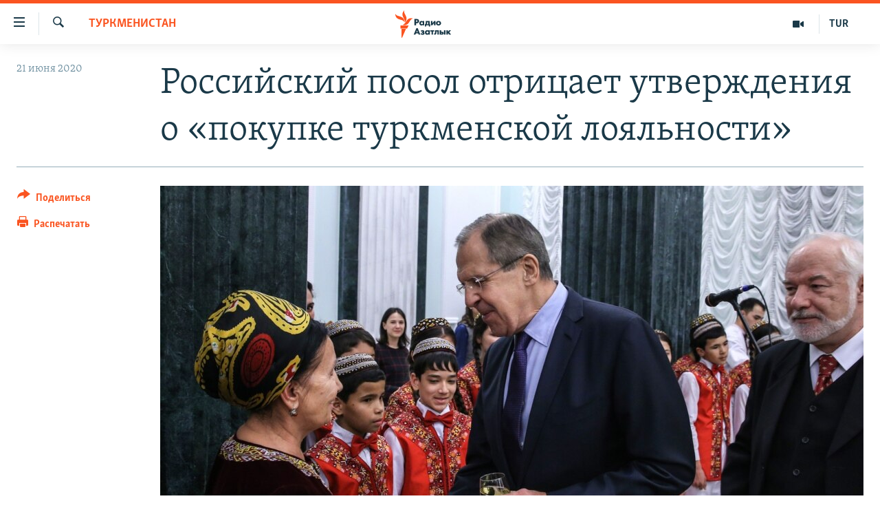

--- FILE ---
content_type: text/html; charset=utf-8
request_url: https://rus.azathabar.com/a/30680135.html
body_size: 17208
content:

<!DOCTYPE html>
<html lang="ru" dir="ltr" class="no-js">
<head>
        <link rel="stylesheet" href="/Content/responsive/RFE/ru-TM/RFE-ru-TM.css?&amp;av=0.0.0.0&amp;cb=369">
<script src="https://tags.azathabar.com/rferl-pangea/prod/utag.sync.js"></script><script type='text/javascript' src='https://www.youtube.com/iframe_api' async></script>            <link rel="manifest" href="/manifest.json">
    <script type="text/javascript">
        //a general 'js' detection, must be on top level in <head>, due to CSS performance
        document.documentElement.className = "js";
        var cacheBuster = "369";
        var appBaseUrl = "/";
        var imgEnhancerBreakpoints = [0, 144, 256, 408, 650, 1023, 1597];
        var isLoggingEnabled = false;
        var isPreviewPage = false;
        var isLivePreviewPage = false;

        if (!isPreviewPage) {
            window.RFE = window.RFE || {};
            window.RFE.cacheEnabledByParam = window.location.href.indexOf('nocache=1') === -1;

            const url = new URL(window.location.href);
            const params = new URLSearchParams(url.search);

            // Remove the 'nocache' parameter
            params.delete('nocache');

            // Update the URL without the 'nocache' parameter
            url.search = params.toString();
            window.history.replaceState(null, '', url.toString());
        } else {
            window.addEventListener('load', function() {
                const links = window.document.links;
                for (let i = 0; i < links.length; i++) {
                    links[i].href = '#';
                    links[i].target = '_self';
                }
             })
        }

var pwaEnabled = true;        var swCacheDisabled;
    </script>
    <meta charset="utf-8" />

            <title>&#x420;&#x43E;&#x441;&#x441;&#x438;&#x439;&#x441;&#x43A;&#x438;&#x439; &#x43F;&#x43E;&#x441;&#x43E;&#x43B; &#x43E;&#x442;&#x440;&#x438;&#x446;&#x430;&#x435;&#x442; &#x443;&#x442;&#x432;&#x435;&#x440;&#x436;&#x434;&#x435;&#x43D;&#x438;&#x44F; &#x43E; &#xAB;&#x43F;&#x43E;&#x43A;&#x443;&#x43F;&#x43A;&#x435; &#x442;&#x443;&#x440;&#x43A;&#x43C;&#x435;&#x43D;&#x441;&#x43A;&#x43E;&#x439; &#x43B;&#x43E;&#x44F;&#x43B;&#x44C;&#x43D;&#x43E;&#x441;&#x442;&#x438;&#xBB;</title>
            <meta name="description" content="&#x420;&#x43E;&#x441;&#x441;&#x438;&#x439;&#x441;&#x43A;&#x438;&#x439; &#x43F;&#x43E;&#x441;&#x43E;&#x43B; &#x432; &#x410;&#x448;&#x445;&#x430;&#x431;&#x430;&#x434;&#x435; &#x410;&#x43B;&#x435;&#x43A;&#x441;&#x430;&#x43D;&#x434;&#x440; &#x411;&#x43B;&#x43E;&#x445;&#x438;&#x43D; &#x43E;&#x442;&#x440;&#x435;&#x430;&#x433;&#x438;&#x440;&#x43E;&#x432;&#x430;&#x43B; &#x43D;&#x430; &#x441;&#x442;&#x430;&#x442;&#x44C;&#x44E;, &#x43E;&#x43F;&#x443;&#x431;&#x43B;&#x438;&#x43A;&#x43E;&#x432;&#x430;&#x43D;&#x43D;&#x443;&#x44E; 15 &#x438;&#x44E;&#x43D;&#x44F; &#x432; &#xAB;&#x41D;&#x435;&#x437;&#x430;&#x432;&#x438;&#x441;&#x438;&#x43C;&#x43E;&#x439; &#x433;&#x430;&#x437;&#x435;&#x442;&#x435;&#xBB;, &#x43E;&#x437;&#x430;&#x433;&#x43B;&#x430;&#x432;&#x43B;&#x435;&#x43D;&#x43D;&#x443;&#x44E; &#xAB;&#x420;&#x43E;&#x441;&#x441;&#x438;&#x44F; &#x433;&#x43E;&#x442;&#x43E;&#x432;&#x430; &#x437;&#x430;&#x43F;&#x43B;&#x430;&#x442;&#x438;&#x442;&#x44C; &#x437;&#x430; &#x43B;&#x43E;&#x44F;&#x43B;&#x44C;&#x43D;&#x43E;&#x441;&#x442;&#x44C; &#x422;&#x443;&#x440;&#x43A;&#x43C;&#x435;&#x43D;&#x438;&#x441;&#x442;&#x430;&#x43D;&#x430;&#xBB;, &#x438; &#x43E;&#x442;&#x432;&#x435;&#x440;&#x433; &#x43D;&#x430;&#x43C;&#x435;&#x440;&#x435;&#x43D;&#x438;&#x435; &#x420;&#x43E;&#x441;&#x441;&#x438;&#x438; &#xAB;&#x43A;&#x443;&#x43F;&#x438;&#x442;&#x44C; &#x43B;&#x43E;&#x44F;&#x43B;&#x44C;&#x43D;&#x43E;&#x441;&#x442;&#x44C; &#x442;&#x443;&#x440;&#x43A;&#x43C;&#x435;&#x43D;&#xBB;.&#xD;&#xA; &#x41F;&#x438;&#x441;&#x44C;&#x43C;&#x43E; &#x43F;&#x43E;&#x441;&#x43B;&#x430; &#x420;&#x43E;&#x441;&#x441;&#x438;&#x438; &#x432; &#x422;&#x443;&#x440;&#x43A;&#x43C;&#x435;&#x43D;&#x438;&#x441;&#x442;&#x430;&#x43D;&#x435; &#x410;.&#x412;. &#x411;&#x43B;&#x43E;&#x445;&#x438;&#x43D;&#x430;..." />
                <meta name="keywords" content="Туркменистан" />
    <meta name="viewport" content="width=device-width, initial-scale=1.0" />


    <meta http-equiv="X-UA-Compatible" content="IE=edge" />

<meta name="robots" content="max-image-preview:large">
        <link href="https://rus.azathabar.com/a/30680135.html" rel="canonical" />

        <meta name="apple-mobile-web-app-title" content="RFE/RL" />
        <meta name="apple-mobile-web-app-status-bar-style" content="black" />
            <meta name="apple-itunes-app" content="app-id=1529573076, app-argument=//30680135.ltr" />
<meta content="&#x420;&#x43E;&#x441;&#x441;&#x438;&#x439;&#x441;&#x43A;&#x438;&#x439; &#x43F;&#x43E;&#x441;&#x43E;&#x43B; &#x43E;&#x442;&#x440;&#x438;&#x446;&#x430;&#x435;&#x442; &#x443;&#x442;&#x432;&#x435;&#x440;&#x436;&#x434;&#x435;&#x43D;&#x438;&#x44F; &#x43E; &#xAB;&#x43F;&#x43E;&#x43A;&#x443;&#x43F;&#x43A;&#x435; &#x442;&#x443;&#x440;&#x43A;&#x43C;&#x435;&#x43D;&#x441;&#x43A;&#x43E;&#x439; &#x43B;&#x43E;&#x44F;&#x43B;&#x44C;&#x43D;&#x43E;&#x441;&#x442;&#x438;&#xBB;" property="og:title"></meta>
<meta content="&#x420;&#x43E;&#x441;&#x441;&#x438;&#x439;&#x441;&#x43A;&#x438;&#x439; &#x43F;&#x43E;&#x441;&#x43E;&#x43B; &#x432; &#x410;&#x448;&#x445;&#x430;&#x431;&#x430;&#x434;&#x435; &#x410;&#x43B;&#x435;&#x43A;&#x441;&#x430;&#x43D;&#x434;&#x440; &#x411;&#x43B;&#x43E;&#x445;&#x438;&#x43D; &#x43E;&#x442;&#x440;&#x435;&#x430;&#x433;&#x438;&#x440;&#x43E;&#x432;&#x430;&#x43B; &#x43D;&#x430; &#x441;&#x442;&#x430;&#x442;&#x44C;&#x44E;, &#x43E;&#x43F;&#x443;&#x431;&#x43B;&#x438;&#x43A;&#x43E;&#x432;&#x430;&#x43D;&#x43D;&#x443;&#x44E; 15 &#x438;&#x44E;&#x43D;&#x44F; &#x432; &#xAB;&#x41D;&#x435;&#x437;&#x430;&#x432;&#x438;&#x441;&#x438;&#x43C;&#x43E;&#x439; &#x433;&#x430;&#x437;&#x435;&#x442;&#x435;&#xBB;, &#x43E;&#x437;&#x430;&#x433;&#x43B;&#x430;&#x432;&#x43B;&#x435;&#x43D;&#x43D;&#x443;&#x44E; &#xAB;&#x420;&#x43E;&#x441;&#x441;&#x438;&#x44F; &#x433;&#x43E;&#x442;&#x43E;&#x432;&#x430; &#x437;&#x430;&#x43F;&#x43B;&#x430;&#x442;&#x438;&#x442;&#x44C; &#x437;&#x430; &#x43B;&#x43E;&#x44F;&#x43B;&#x44C;&#x43D;&#x43E;&#x441;&#x442;&#x44C; &#x422;&#x443;&#x440;&#x43A;&#x43C;&#x435;&#x43D;&#x438;&#x441;&#x442;&#x430;&#x43D;&#x430;&#xBB;, &#x438; &#x43E;&#x442;&#x432;&#x435;&#x440;&#x433; &#x43D;&#x430;&#x43C;&#x435;&#x440;&#x435;&#x43D;&#x438;&#x435; &#x420;&#x43E;&#x441;&#x441;&#x438;&#x438; &#xAB;&#x43A;&#x443;&#x43F;&#x438;&#x442;&#x44C; &#x43B;&#x43E;&#x44F;&#x43B;&#x44C;&#x43D;&#x43E;&#x441;&#x442;&#x44C; &#x442;&#x443;&#x440;&#x43A;&#x43C;&#x435;&#x43D;&#xBB;.&#xD;&#xA; &#x41F;&#x438;&#x441;&#x44C;&#x43C;&#x43E; &#x43F;&#x43E;&#x441;&#x43B;&#x430; &#x420;&#x43E;&#x441;&#x441;&#x438;&#x438; &#x432; &#x422;&#x443;&#x440;&#x43A;&#x43C;&#x435;&#x43D;&#x438;&#x441;&#x442;&#x430;&#x43D;&#x435; &#x410;.&#x412;. &#x411;&#x43B;&#x43E;&#x445;&#x438;&#x43D;&#x430;..." property="og:description"></meta>
<meta content="article" property="og:type"></meta>
<meta content="https://rus.azathabar.com/a/30680135.html" property="og:url"></meta>
<meta content="&#x420;&#x430;&#x434;&#x438;&#x43E; &#x410;&#x437;&#x430;&#x442;&#x43B;&#x44B;&#x43A;" property="og:site_name"></meta>
<meta content="https://www.facebook.com/azatlykradiosy/" property="article:publisher"></meta>
<meta content="https://gdb.rferl.org/3f8ddefb-5405-4199-8706-deafd9e7d9dc_w1200_h630.jpg" property="og:image"></meta>
<meta content="1200" property="og:image:width"></meta>
<meta content="630" property="og:image:height"></meta>
<meta content="568280086670706" property="fb:app_id"></meta>
<meta content="summary_large_image" name="twitter:card"></meta>
<meta content="@SomeAccount" name="twitter:site"></meta>
<meta content="https://gdb.rferl.org/3f8ddefb-5405-4199-8706-deafd9e7d9dc_w1200_h630.jpg" name="twitter:image"></meta>
<meta content="&#x420;&#x43E;&#x441;&#x441;&#x438;&#x439;&#x441;&#x43A;&#x438;&#x439; &#x43F;&#x43E;&#x441;&#x43E;&#x43B; &#x43E;&#x442;&#x440;&#x438;&#x446;&#x430;&#x435;&#x442; &#x443;&#x442;&#x432;&#x435;&#x440;&#x436;&#x434;&#x435;&#x43D;&#x438;&#x44F; &#x43E; &#xAB;&#x43F;&#x43E;&#x43A;&#x443;&#x43F;&#x43A;&#x435; &#x442;&#x443;&#x440;&#x43A;&#x43C;&#x435;&#x43D;&#x441;&#x43A;&#x43E;&#x439; &#x43B;&#x43E;&#x44F;&#x43B;&#x44C;&#x43D;&#x43E;&#x441;&#x442;&#x438;&#xBB;" name="twitter:title"></meta>
<meta content="&#x420;&#x43E;&#x441;&#x441;&#x438;&#x439;&#x441;&#x43A;&#x438;&#x439; &#x43F;&#x43E;&#x441;&#x43E;&#x43B; &#x432; &#x410;&#x448;&#x445;&#x430;&#x431;&#x430;&#x434;&#x435; &#x410;&#x43B;&#x435;&#x43A;&#x441;&#x430;&#x43D;&#x434;&#x440; &#x411;&#x43B;&#x43E;&#x445;&#x438;&#x43D; &#x43E;&#x442;&#x440;&#x435;&#x430;&#x433;&#x438;&#x440;&#x43E;&#x432;&#x430;&#x43B; &#x43D;&#x430; &#x441;&#x442;&#x430;&#x442;&#x44C;&#x44E;, &#x43E;&#x43F;&#x443;&#x431;&#x43B;&#x438;&#x43A;&#x43E;&#x432;&#x430;&#x43D;&#x43D;&#x443;&#x44E; 15 &#x438;&#x44E;&#x43D;&#x44F; &#x432; &#xAB;&#x41D;&#x435;&#x437;&#x430;&#x432;&#x438;&#x441;&#x438;&#x43C;&#x43E;&#x439; &#x433;&#x430;&#x437;&#x435;&#x442;&#x435;&#xBB;, &#x43E;&#x437;&#x430;&#x433;&#x43B;&#x430;&#x432;&#x43B;&#x435;&#x43D;&#x43D;&#x443;&#x44E; &#xAB;&#x420;&#x43E;&#x441;&#x441;&#x438;&#x44F; &#x433;&#x43E;&#x442;&#x43E;&#x432;&#x430; &#x437;&#x430;&#x43F;&#x43B;&#x430;&#x442;&#x438;&#x442;&#x44C; &#x437;&#x430; &#x43B;&#x43E;&#x44F;&#x43B;&#x44C;&#x43D;&#x43E;&#x441;&#x442;&#x44C; &#x422;&#x443;&#x440;&#x43A;&#x43C;&#x435;&#x43D;&#x438;&#x441;&#x442;&#x430;&#x43D;&#x430;&#xBB;, &#x438; &#x43E;&#x442;&#x432;&#x435;&#x440;&#x433; &#x43D;&#x430;&#x43C;&#x435;&#x440;&#x435;&#x43D;&#x438;&#x435; &#x420;&#x43E;&#x441;&#x441;&#x438;&#x438; &#xAB;&#x43A;&#x443;&#x43F;&#x438;&#x442;&#x44C; &#x43B;&#x43E;&#x44F;&#x43B;&#x44C;&#x43D;&#x43E;&#x441;&#x442;&#x44C; &#x442;&#x443;&#x440;&#x43A;&#x43C;&#x435;&#x43D;&#xBB;.&#xD;&#xA; &#x41F;&#x438;&#x441;&#x44C;&#x43C;&#x43E; &#x43F;&#x43E;&#x441;&#x43B;&#x430; &#x420;&#x43E;&#x441;&#x441;&#x438;&#x438; &#x432; &#x422;&#x443;&#x440;&#x43A;&#x43C;&#x435;&#x43D;&#x438;&#x441;&#x442;&#x430;&#x43D;&#x435; &#x410;.&#x412;. &#x411;&#x43B;&#x43E;&#x445;&#x438;&#x43D;&#x430;..." name="twitter:description"></meta>
                    <link rel="amphtml" href="https://rus.azathabar.com/amp/30680135.html" />
<script type="application/ld+json">{"articleSection":"Туркменистан","isAccessibleForFree":true,"headline":"Российский посол отрицает утверждения о «покупке туркменской лояльности»","inLanguage":"ru-TM","keywords":"Туркменистан","author":{"@type":"Person","name":"RFE/RL"},"datePublished":"2020-06-21 14:30:00Z","dateModified":"2020-06-21 17:47:01Z","publisher":{"logo":{"width":512,"height":220,"@type":"ImageObject","url":"https://rus.azathabar.com/Content/responsive/RFE/ru-TM/img/logo.png"},"@type":"NewsMediaOrganization","url":"https://rus.azathabar.com","sameAs":["https://www.facebook.com/azatlykradiosy/","https://twitter.com/azathabar","https://www.youtube.com/user/azatlykonline","https://t.me/azatlykradiosy","https://www.instagram.com/azatlykradiosy/"],"name":"Радио Азатлык","alternateName":""},"@context":"https://schema.org","@type":"NewsArticle","mainEntityOfPage":"https://rus.azathabar.com/a/30680135.html","url":"https://rus.azathabar.com/a/30680135.html","description":"Российский посол в Ашхабаде Александр Блохин отреагировал на статью, опубликованную 15 июня в «Независимой газете», озаглавленную «Россия готова заплатить за лояльность Туркменистана», и отверг намерение России «купить лояльность туркмен».\r\n Письмо посла России в Туркменистане А.В. Блохина...","image":{"width":1080,"height":608,"@type":"ImageObject","url":"https://gdb.rferl.org/3f8ddefb-5405-4199-8706-deafd9e7d9dc_w1080_h608.jpg"},"name":"Российский посол отрицает утверждения о «покупке туркменской лояльности»"}</script>
    <script src="/Scripts/responsive/infographics.bundle.min.js?&amp;av=0.0.0.0&amp;cb=369"></script>
        <script src="/Scripts/responsive/dollardom.min.js?&amp;av=0.0.0.0&amp;cb=369"></script>
        <script src="/Scripts/responsive/modules/commons.js?&amp;av=0.0.0.0&amp;cb=369"></script>
        <script src="/Scripts/responsive/modules/app_code.js?&amp;av=0.0.0.0&amp;cb=369"></script>

        <link rel="icon" type="image/svg+xml" href="/Content/responsive/RFE/img/webApp/favicon.svg" />
        <link rel="alternate icon" href="/Content/responsive/RFE/img/webApp/favicon.ico" />
            <link rel="mask-icon" color="#ea6903" href="/Content/responsive/RFE/img/webApp/favicon_safari.svg" />
        <link rel="apple-touch-icon" sizes="152x152" href="/Content/responsive/RFE/img/webApp/ico-152x152.png" />
        <link rel="apple-touch-icon" sizes="144x144" href="/Content/responsive/RFE/img/webApp/ico-144x144.png" />
        <link rel="apple-touch-icon" sizes="114x114" href="/Content/responsive/RFE/img/webApp/ico-114x114.png" />
        <link rel="apple-touch-icon" sizes="72x72" href="/Content/responsive/RFE/img/webApp/ico-72x72.png" />
        <link rel="apple-touch-icon-precomposed" href="/Content/responsive/RFE/img/webApp/ico-57x57.png" />
        <link rel="icon" sizes="192x192" href="/Content/responsive/RFE/img/webApp/ico-192x192.png" />
        <link rel="icon" sizes="128x128" href="/Content/responsive/RFE/img/webApp/ico-128x128.png" />
        <meta name="msapplication-TileColor" content="#ffffff" />
        <meta name="msapplication-TileImage" content="/Content/responsive/RFE/img/webApp/ico-144x144.png" />
                <link rel="preload" href="/Content/responsive/fonts/Skolar-Lt_Cyrl_v2.4.woff" type="font/woff" as="font" crossorigin="anonymous" />
    <link rel="alternate" type="application/rss+xml" title="RFE/RL - Top Stories [RSS]" href="/api/" />
    <link rel="sitemap" type="application/rss+xml" href="/sitemap.xml" />
    
    



</head>
<body class=" nav-no-loaded cc_theme pg-article print-lay-article js-category-to-nav nojs-images ">
        <script type="text/javascript" >
            var analyticsData = {url:"https://rus.azathabar.com/a/30680135.html",property_id:"536",article_uid:"30680135",page_title:"Российский посол отрицает утверждения о «покупке туркменской лояльности»",page_type:"article",content_type:"article",subcontent_type:"article",last_modified:"2020-06-21 17:47:01Z",pub_datetime:"2020-06-21 14:30:00Z",pub_year:"2020",pub_month:"06",pub_day:"21",pub_hour:"14",pub_weekday:"Sunday",section:"туркменистан",english_section:"turkmenistan",byline:"",categories:"turkmenistan",domain:"rus.azathabar.com",language:"Russian",language_service:"RFERL Turkmen",platform:"web",copied:"no",copied_article:"",copied_title:"",runs_js:"Yes",cms_release:"8.44.0.0.369",enviro_type:"prod",slug:"",entity:"RFE",short_language_service:"TUR",platform_short:"W",page_name:"Российский посол отрицает утверждения о «покупке туркменской лояльности»"};
        </script>
<noscript><iframe src="https://www.googletagmanager.com/ns.html?id=GTM-WXZBPZ" height="0" width="0" style="display:none;visibility:hidden"></iframe></noscript>        <script type="text/javascript" data-cookiecategory="analytics">
            var gtmEventObject = Object.assign({}, analyticsData, {event: 'page_meta_ready'});window.dataLayer = window.dataLayer || [];window.dataLayer.push(gtmEventObject);
            if (top.location === self.location) { //if not inside of an IFrame
                 var renderGtm = "true";
                 if (renderGtm === "true") {
            (function(w,d,s,l,i){w[l]=w[l]||[];w[l].push({'gtm.start':new Date().getTime(),event:'gtm.js'});var f=d.getElementsByTagName(s)[0],j=d.createElement(s),dl=l!='dataLayer'?'&l='+l:'';j.async=true;j.src='//www.googletagmanager.com/gtm.js?id='+i+dl;f.parentNode.insertBefore(j,f);})(window,document,'script','dataLayer','GTM-WXZBPZ');
                 }
            }
        </script>
        <!--Analytics tag js version start-->
            <script type="text/javascript" data-cookiecategory="analytics">
                var utag_data = Object.assign({}, analyticsData, {});
if(typeof(TealiumTagFrom)==='function' && typeof(TealiumTagSearchKeyword)==='function') {
var utag_from=TealiumTagFrom();var utag_searchKeyword=TealiumTagSearchKeyword();
if(utag_searchKeyword!=null && utag_searchKeyword!=='' && utag_data["search_keyword"]==null) utag_data["search_keyword"]=utag_searchKeyword;if(utag_from!=null && utag_from!=='') utag_data["from"]=TealiumTagFrom();}
                if(window.top!== window.self&&utag_data.page_type==="snippet"){utag_data.page_type = 'iframe';}
                try{if(window.top!==window.self&&window.self.location.hostname===window.top.location.hostname){utag_data.platform = 'self-embed';utag_data.platform_short = 'se';}}catch(e){if(window.top!==window.self&&window.self.location.search.includes("platformType=self-embed")){utag_data.platform = 'cross-promo';utag_data.platform_short = 'cp';}}
                (function(a,b,c,d){    a="https://tags.azathabar.com/rferl-pangea/prod/utag.js";    b=document;c="script";d=b.createElement(c);d.src=a;d.type="text/java"+c;d.async=true;    a=b.getElementsByTagName(c)[0];a.parentNode.insertBefore(d,a);    })();
            </script>
        <!--Analytics tag js version end-->
<!-- Analytics tag management NoScript -->
<noscript>
<img style="position: absolute; border: none;" src="https://ssc.azathabar.com/b/ss/bbgprod,bbgentityrferl/1/G.4--NS/1837825797?pageName=rfe%3atur%3aw%3aarticle%3a%d0%a0%d0%be%d1%81%d1%81%d0%b8%d0%b9%d1%81%d0%ba%d0%b8%d0%b9%20%d0%bf%d0%be%d1%81%d0%be%d0%bb%20%d0%be%d1%82%d1%80%d0%b8%d1%86%d0%b0%d0%b5%d1%82%20%d1%83%d1%82%d0%b2%d0%b5%d1%80%d0%b6%d0%b4%d0%b5%d0%bd%d0%b8%d1%8f%20%d0%be%20%c2%ab%d0%bf%d0%be%d0%ba%d1%83%d0%bf%d0%ba%d0%b5%20%d1%82%d1%83%d1%80%d0%ba%d0%bc%d0%b5%d0%bd%d1%81%d0%ba%d0%be%d0%b9%20%d0%bb%d0%be%d1%8f%d0%bb%d1%8c%d0%bd%d0%be%d1%81%d1%82%d0%b8%c2%bb&amp;c6=%d0%a0%d0%be%d1%81%d1%81%d0%b8%d0%b9%d1%81%d0%ba%d0%b8%d0%b9%20%d0%bf%d0%be%d1%81%d0%be%d0%bb%20%d0%be%d1%82%d1%80%d0%b8%d1%86%d0%b0%d0%b5%d1%82%20%d1%83%d1%82%d0%b2%d0%b5%d1%80%d0%b6%d0%b4%d0%b5%d0%bd%d0%b8%d1%8f%20%d0%be%20%c2%ab%d0%bf%d0%be%d0%ba%d1%83%d0%bf%d0%ba%d0%b5%20%d1%82%d1%83%d1%80%d0%ba%d0%bc%d0%b5%d0%bd%d1%81%d0%ba%d0%be%d0%b9%20%d0%bb%d0%be%d1%8f%d0%bb%d1%8c%d0%bd%d0%be%d1%81%d1%82%d0%b8%c2%bb&amp;v36=8.44.0.0.369&amp;v6=D=c6&amp;g=https%3a%2f%2frus.azathabar.com%2fa%2f30680135.html&amp;c1=D=g&amp;v1=D=g&amp;events=event1,event52&amp;c16=rferl%20turkmen&amp;v16=D=c16&amp;c5=turkmenistan&amp;v5=D=c5&amp;ch=%d0%a2%d1%83%d1%80%d0%ba%d0%bc%d0%b5%d0%bd%d0%b8%d1%81%d1%82%d0%b0%d0%bd&amp;c15=russian&amp;v15=D=c15&amp;c4=article&amp;v4=D=c4&amp;c14=30680135&amp;v14=D=c14&amp;v20=no&amp;c17=web&amp;v17=D=c17&amp;mcorgid=518abc7455e462b97f000101%40adobeorg&amp;server=rus.azathabar.com&amp;pageType=D=c4&amp;ns=bbg&amp;v29=D=server&amp;v25=rfe&amp;v30=536&amp;v105=D=User-Agent " alt="analytics" width="1" height="1" /></noscript>
<!-- End of Analytics tag management NoScript -->


        <!--*** Accessibility links - For ScreenReaders only ***-->
        <section>
            <div class="sr-only">
                <h2>&#x421;&#x441;&#x44B;&#x43B;&#x43A;&#x438; &#x434;&#x43B;&#x44F; &#x443;&#x43F;&#x440;&#x43E;&#x449;&#x435;&#x43D;&#x43D;&#x43E;&#x433;&#x43E; &#x434;&#x43E;&#x441;&#x442;&#x443;&#x43F;&#x430;</h2>
                <ul>
                    <li><a href="#content" data-disable-smooth-scroll="1">&#x412;&#x435;&#x440;&#x43D;&#x443;&#x442;&#x44C;&#x441;&#x44F; &#x43A; &#x43E;&#x441;&#x43D;&#x43E;&#x432;&#x43D;&#x43E;&#x43C;&#x443; &#x441;&#x43E;&#x434;&#x435;&#x440;&#x436;&#x430;&#x43D;&#x438;&#x44E;</a></li>
                    <li><a href="#navigation" data-disable-smooth-scroll="1">&#x412;&#x435;&#x440;&#x43D;&#x443;&#x442;&#x441;&#x44F; &#x43A; &#x433;&#x43B;&#x430;&#x432;&#x43D;&#x43E;&#x439; &#x43D;&#x430;&#x432;&#x438;&#x433;&#x430;&#x446;&#x438;&#x438;</a></li>
                    <li><a href="#txtHeaderSearch" data-disable-smooth-scroll="1">&#x412;&#x435;&#x440;&#x43D;&#x443;&#x442;&#x441;&#x44F; &#x43A; &#x43F;&#x43E;&#x438;&#x441;&#x43A;&#x443;</a></li>
                </ul>
            </div>
        </section>
    




<div dir="ltr">
    <div id="page">
            <aside>

<div class="c-lightbox overlay-modal">
    <div class="c-lightbox__intro">
        <h2 class="c-lightbox__intro-title"></h2>
        <button class="btn btn--rounded c-lightbox__btn c-lightbox__intro-next" title="&#x421;&#x43B;&#x435;&#x434;&#x443;&#x44E;&#x449;&#x438;&#x439;">
            <span class="ico ico--rounded ico-chevron-forward"></span>
            <span class="sr-only">&#x421;&#x43B;&#x435;&#x434;&#x443;&#x44E;&#x449;&#x438;&#x439;</span>
        </button>
    </div>
    <div class="c-lightbox__nav">
        <button class="btn btn--rounded c-lightbox__btn c-lightbox__btn--close" title="&#x417;&#x430;&#x43A;&#x440;&#x44B;&#x442;&#x44C;">
            <span class="ico ico--rounded ico-close"></span>
            <span class="sr-only">&#x417;&#x430;&#x43A;&#x440;&#x44B;&#x442;&#x44C;</span>
        </button>
        <button class="btn btn--rounded c-lightbox__btn c-lightbox__btn--prev" title="&#x41F;&#x440;&#x435;&#x434;&#x44B;&#x434;&#x443;&#x449;&#x438;&#x439;">
            <span class="ico ico--rounded ico-chevron-backward"></span>
            <span class="sr-only">&#x41F;&#x440;&#x435;&#x434;&#x44B;&#x434;&#x443;&#x449;&#x438;&#x439;</span>
        </button>
        <button class="btn btn--rounded c-lightbox__btn c-lightbox__btn--next" title="&#x421;&#x43B;&#x435;&#x434;&#x443;&#x44E;&#x449;&#x438;&#x439;">
            <span class="ico ico--rounded ico-chevron-forward"></span>
            <span class="sr-only">&#x421;&#x43B;&#x435;&#x434;&#x443;&#x44E;&#x449;&#x438;&#x439;</span>
        </button>
    </div>
    <div class="c-lightbox__content-wrap">
        <figure class="c-lightbox__content">
            <span class="c-spinner c-spinner--lightbox">
                <img src="/Content/responsive/img/player-spinner.png"
                     alt="&#x43F;&#x43E;&#x436;&#x430;&#x43B;&#x443;&#x439;&#x441;&#x442;&#x430;, &#x43F;&#x43E;&#x434;&#x43E;&#x436;&#x434;&#x438;&#x442;&#x435;"
                     title="&#x43F;&#x43E;&#x436;&#x430;&#x43B;&#x443;&#x439;&#x441;&#x442;&#x430;, &#x43F;&#x43E;&#x434;&#x43E;&#x436;&#x434;&#x438;&#x442;&#x435;" />
            </span>
            <div class="c-lightbox__img">
                <div class="thumb">
                    <img src="" alt="" />
                </div>
            </div>
            <figcaption>
                <div class="c-lightbox__info c-lightbox__info--foot">
                    <span class="c-lightbox__counter"></span>
                    <span class="caption c-lightbox__caption"></span>
                </div>
            </figcaption>
        </figure>
    </div>
    <div class="hidden">
        <div class="content-advisory__box content-advisory__box--lightbox">
            <span class="content-advisory__box-text">This image contains sensitive content which some people may find offensive or disturbing.</span>
            <button class="btn btn--transparent content-advisory__box-btn m-t-md" value="text" type="button">
                <span class="btn__text">
                    Click to reveal
                </span>
            </button>
        </div>
    </div>
</div>

<div class="print-dialogue">
    <div class="container">
        <h3 class="print-dialogue__title section-head">Print Options:</h3>
        <div class="print-dialogue__opts">
            <ul class="print-dialogue__opt-group">
                <li class="form__group form__group--checkbox">
                    <input class="form__check " id="checkboxImages" name="checkboxImages" type="checkbox" checked="checked" />
                    <label for="checkboxImages" class="form__label m-t-md">Images</label>
                </li>
                <li class="form__group form__group--checkbox">
                    <input class="form__check " id="checkboxMultimedia" name="checkboxMultimedia" type="checkbox" checked="checked" />
                    <label for="checkboxMultimedia" class="form__label m-t-md">Multimedia</label>
                </li>
            </ul>
            <ul class="print-dialogue__opt-group">
                <li class="form__group form__group--checkbox">
                    <input class="form__check " id="checkboxEmbedded" name="checkboxEmbedded" type="checkbox" checked="checked" />
                    <label for="checkboxEmbedded" class="form__label m-t-md">Embedded Content</label>
                </li>
                <li class="hidden">
                    <input class="form__check " id="checkboxComments" name="checkboxComments" type="checkbox" />
                    <label for="checkboxComments" class="form__label m-t-md"> Comments</label>
                </li>
            </ul>
        </div>
        <div class="print-dialogue__buttons">
            <button class="btn  btn--secondary close-button" type="button" title="&#x41E;&#x442;&#x43C;&#x435;&#x43D;&#x438;&#x442;&#x44C;">
                <span class="btn__text ">&#x41E;&#x442;&#x43C;&#x435;&#x43D;&#x438;&#x442;&#x44C;</span>
            </button>
            <button class="btn  btn-cust-print m-l-sm" type="button" title="&#x420;&#x430;&#x441;&#x43F;&#x435;&#x447;&#x430;&#x442;&#x430;&#x442;&#x44C;">
                <span class="btn__text ">&#x420;&#x430;&#x441;&#x43F;&#x435;&#x447;&#x430;&#x442;&#x430;&#x442;&#x44C;</span>
            </button>
        </div>
    </div>
</div>                
<div class="ctc-message pos-fix">
    <div class="ctc-message__inner">Link has been copied to clipboard</div>
</div>
            </aside>

<div class="hdr-20 hdr-20--big">
    <div class="hdr-20__inner">
        <div class="hdr-20__max pos-rel">
            <div class="hdr-20__side hdr-20__side--primary d-flex">
                <label data-for="main-menu-ctrl" data-switcher-trigger="true" data-switch-target="main-menu-ctrl" class="burger hdr-trigger pos-rel trans-trigger" data-trans-evt="click" data-trans-id="menu">
                    <span class="ico ico-close hdr-trigger__ico hdr-trigger__ico--close burger__ico burger__ico--close"></span>
                    <span class="ico ico-menu hdr-trigger__ico hdr-trigger__ico--open burger__ico burger__ico--open"></span>
                </label>
                <div class="menu-pnl pos-fix trans-target" data-switch-target="main-menu-ctrl" data-trans-id="menu">
                    <div class="menu-pnl__inner">
                        <nav class="main-nav menu-pnl__item menu-pnl__item--first">
                            <ul class="main-nav__list accordeon" data-analytics-tales="false" data-promo-name="link" data-location-name="nav,secnav">
                                

        <li class="main-nav__item">
            <a class="main-nav__item-name main-nav__item-name--link" href="/Turkmenistan" title="&#x422;&#x443;&#x440;&#x43A;&#x43C;&#x435;&#x43D;&#x438;&#x441;&#x442;&#x430;&#x43D;" data-item-name="turkmenistan" >&#x422;&#x443;&#x440;&#x43A;&#x43C;&#x435;&#x43D;&#x438;&#x441;&#x442;&#x430;&#x43D;</a>
        </li>

        <li class="main-nav__item">
            <a class="main-nav__item-name main-nav__item-name--link" href="/world" title="&#x412; &#x43C;&#x438;&#x440;&#x435;" data-item-name="international" >&#x412; &#x43C;&#x438;&#x440;&#x435;</a>
        </li>

        <li class="main-nav__item">
            <a class="main-nav__item-name main-nav__item-name--link" href="/centralasia" title="&#x426;&#x435;&#x43D;&#x442;&#x440;&#x430;&#x437;&#x438;&#x44F;" data-item-name="central-asia" >&#x426;&#x435;&#x43D;&#x442;&#x440;&#x430;&#x437;&#x438;&#x44F;</a>
        </li>

        <li class="main-nav__item">
            <a class="main-nav__item-name main-nav__item-name--link" href="/news" title="&#x41D;&#x43E;&#x432;&#x43E;&#x441;&#x442;&#x438;" data-item-name="news" >&#x41D;&#x43E;&#x432;&#x43E;&#x441;&#x442;&#x438;</a>
        </li>

        <li class="main-nav__item">
            <a class="main-nav__item-name main-nav__item-name--link" href="/multimedia" title="&#x41C;&#x443;&#x43B;&#x44C;&#x442;&#x438;&#x43C;&#x435;&#x434;&#x438;&#x430;" data-item-name="multimedia" >&#x41C;&#x443;&#x43B;&#x44C;&#x442;&#x438;&#x43C;&#x435;&#x434;&#x438;&#x430;</a>
        </li>



                            </ul>
                        </nav>
                        

<div class="menu-pnl__item">
        <a href="https://www.azathabar.com" class="menu-pnl__item-link" alt="T&#xFC;rkmen&#xE7;e">T&#xFC;rkmen&#xE7;e</a>
</div>


                        
                            <div class="menu-pnl__item menu-pnl__item--social">
                                    <h5 class="menu-pnl__sub-head">&#x421;&#x43E;&#x446;&#x438;&#x430;&#x43B;&#x44C;&#x43D;&#x44B;&#x435; &#x441;&#x435;&#x442;&#x438;</h5>

        <a href="https://www.facebook.com/azatlykradiosy/" title="&#x41C;&#x44B; &#x432;  Facebook" data-analytics-text="follow_on_facebook" class="btn btn--rounded btn--social-inverted menu-pnl__btn js-social-btn btn-facebook"  target="_blank" rel="noopener">
            <span class="ico ico-facebook-alt ico--rounded"></span>
        </a>


        <a href="https://www.youtube.com/user/azatlykonline" title="&#x41F;&#x440;&#x438;&#x441;&#x43E;&#x435;&#x434;&#x438;&#x43D;&#x44F;&#x439;&#x442;&#x435;&#x441;&#x44C; &#x432; Youtube" data-analytics-text="follow_on_youtube" class="btn btn--rounded btn--social-inverted menu-pnl__btn js-social-btn btn-youtube"  target="_blank" rel="noopener">
            <span class="ico ico-youtube ico--rounded"></span>
        </a>


        <a href="https://twitter.com/azathabar" title="&#x41C;&#x44B; &#x432; Twitter" data-analytics-text="follow_on_twitter" class="btn btn--rounded btn--social-inverted menu-pnl__btn js-social-btn btn-twitter"  target="_blank" rel="noopener">
            <span class="ico ico-twitter ico--rounded"></span>
        </a>


        <a href="https://t.me/azatlykradiosy" title="Follow us on Telegram" data-analytics-text="follow_on_telegram" class="btn btn--rounded btn--social-inverted menu-pnl__btn js-social-btn btn-telegram"  target="_blank" rel="noopener">
            <span class="ico ico-telegram ico--rounded"></span>
        </a>


        <a href="https://www.instagram.com/azatlykradiosy/" title="&#x41C;&#x44B; &#x432; Instagram" data-analytics-text="follow_on_instagram" class="btn btn--rounded btn--social-inverted menu-pnl__btn js-social-btn btn-instagram"  target="_blank" rel="noopener">
            <span class="ico ico-instagram ico--rounded"></span>
        </a>

                            </div>
                            <div class="menu-pnl__item">
                                <a href="/navigation/allsites" class="menu-pnl__item-link">
                                    <span class="ico ico-languages "></span>
                                    &#x412;&#x441;&#x435; &#x441;&#x430;&#x439;&#x442;&#x44B; &#x420;&#x421;&#x415;/&#x420;&#x421;
                                </a>
                            </div>
                    </div>
                </div>
                <label data-for="top-search-ctrl" data-switcher-trigger="true" data-switch-target="top-search-ctrl" class="top-srch-trigger hdr-trigger">
                    <span class="ico ico-close hdr-trigger__ico hdr-trigger__ico--close top-srch-trigger__ico top-srch-trigger__ico--close"></span>
                    <span class="ico ico-search hdr-trigger__ico hdr-trigger__ico--open top-srch-trigger__ico top-srch-trigger__ico--open"></span>
                </label>
                <div class="srch-top srch-top--in-header" data-switch-target="top-search-ctrl">
                    <div class="container">
                        
<form action="/s" class="srch-top__form srch-top__form--in-header" id="form-topSearchHeader" method="get" role="search">    <label for="txtHeaderSearch" class="sr-only">&#x418;&#x441;&#x43A;&#x430;&#x442;&#x44C;</label>
    <input type="text" id="txtHeaderSearch" name="k" placeholder="&#x442;&#x435;&#x43A;&#x441;&#x442; &#x434;&#x43B;&#x44F; &#x43F;&#x43E;&#x438;&#x441;&#x43A;&#x430;..." accesskey="s" value="" class="srch-top__input analyticstag-event" onkeydown="if (event.keyCode === 13) { FireAnalyticsTagEventOnSearch('search', $dom.get('#txtHeaderSearch')[0].value) }" />
    <button title="&#x418;&#x441;&#x43A;&#x430;&#x442;&#x44C;" type="submit" class="btn btn--top-srch analyticstag-event" onclick="FireAnalyticsTagEventOnSearch('search', $dom.get('#txtHeaderSearch')[0].value) ">
        <span class="ico ico-search"></span>
    </button>
</form>
                    </div>
                </div>
                <a href="/" class="main-logo-link">
                    <img src="/Content/responsive/RFE/ru-TM/img/logo-compact.svg" class="main-logo main-logo--comp" alt="site logo">
                        <img src="/Content/responsive/RFE/ru-TM/img/logo.svg" class="main-logo main-logo--big" alt="site logo">
                </a>
            </div>
            <div class="hdr-20__side hdr-20__side--secondary d-flex">
                

    <a href="https://www.azathabar.com" title="TUR" class="hdr-20__secondary-item hdr-20__secondary-item--lang" data-item-name="satellite">
        
TUR
    </a>

    <a href="/z/20423" title="&#x41C;&#x443;&#x43B;&#x44C;&#x442;&#x438;&#x43C;&#x435;&#x434;&#x438;&#x430;" class="hdr-20__secondary-item" data-item-name="video">
        
    <span class="ico ico-video hdr-20__secondary-icon"></span>

    </a>

    <a href="/s" title="&#x418;&#x441;&#x43A;&#x430;&#x442;&#x44C;" class="hdr-20__secondary-item hdr-20__secondary-item--search" data-item-name="search">
        
    <span class="ico ico-search hdr-20__secondary-icon hdr-20__secondary-icon--search"></span>

    </a>



                
                <div class="srch-bottom">
                    
<form action="/s" class="srch-bottom__form d-flex" id="form-bottomSearch" method="get" role="search">    <label for="txtSearch" class="sr-only">&#x418;&#x441;&#x43A;&#x430;&#x442;&#x44C;</label>
    <input type="search" id="txtSearch" name="k" placeholder="&#x442;&#x435;&#x43A;&#x441;&#x442; &#x434;&#x43B;&#x44F; &#x43F;&#x43E;&#x438;&#x441;&#x43A;&#x430;..." accesskey="s" value="" class="srch-bottom__input analyticstag-event" onkeydown="if (event.keyCode === 13) { FireAnalyticsTagEventOnSearch('search', $dom.get('#txtSearch')[0].value) }" />
    <button title="&#x418;&#x441;&#x43A;&#x430;&#x442;&#x44C;" type="submit" class="btn btn--bottom-srch analyticstag-event" onclick="FireAnalyticsTagEventOnSearch('search', $dom.get('#txtSearch')[0].value) ">
        <span class="ico ico-search"></span>
    </button>
</form>
                </div>
            </div>
            <img src="/Content/responsive/RFE/ru-TM/img/logo-print.gif" class="logo-print" alt="site logo">
            <img src="/Content/responsive/RFE/ru-TM/img/logo-print_color.png" class="logo-print logo-print--color" alt="site logo">
        </div>
    </div>
</div>
    <script>
        if (document.body.className.indexOf('pg-home') > -1) {
            var nav2In = document.querySelector('.hdr-20__inner');
            var nav2Sec = document.querySelector('.hdr-20__side--secondary');
            var secStyle = window.getComputedStyle(nav2Sec);
            if (nav2In && window.pageYOffset < 150 && secStyle['position'] !== 'fixed') {
                nav2In.classList.add('hdr-20__inner--big')
            }
        }
    </script>



<div class="c-hlights c-hlights--breaking c-hlights--no-item" data-hlight-display="mobile,desktop">
    <div class="c-hlights__wrap container p-0">
        <div class="c-hlights__nav">
            <a role="button" href="#" title="&#x41F;&#x440;&#x435;&#x434;&#x44B;&#x434;&#x443;&#x449;&#x438;&#x439;">
                <span class="ico ico-chevron-backward m-0"></span>
                <span class="sr-only">&#x41F;&#x440;&#x435;&#x434;&#x44B;&#x434;&#x443;&#x449;&#x438;&#x439;</span>
            </a>
            <a role="button" href="#" title="&#x421;&#x43B;&#x435;&#x434;&#x443;&#x44E;&#x449;&#x438;&#x439;">
                <span class="ico ico-chevron-forward m-0"></span>
                <span class="sr-only">&#x421;&#x43B;&#x435;&#x434;&#x443;&#x44E;&#x449;&#x438;&#x439;</span>
            </a>
        </div>
        <span class="c-hlights__label">
            <span class="">&#x41D;&#x43E;&#x432;&#x43E;&#x441;&#x442;&#x44C; &#x447;&#x430;&#x441;&#x430;</span>
            <span class="switcher-trigger">
                <label data-for="more-less-1" data-switcher-trigger="true" class="switcher-trigger__label switcher-trigger__label--more p-b-0" title="&#x41F;&#x43E;&#x43A;&#x430;&#x437;&#x430;&#x442;&#x44C; &#x431;&#x43E;&#x43B;&#x44C;&#x448;&#x435;">
                    <span class="ico ico-chevron-down"></span>
                </label>
                <label data-for="more-less-1" data-switcher-trigger="true" class="switcher-trigger__label switcher-trigger__label--less p-b-0" title="Show less">
                    <span class="ico ico-chevron-up"></span>
                </label>
            </span>
        </span>
        <ul class="c-hlights__items switcher-target" data-switch-target="more-less-1">
            
        </ul>
    </div>
</div>


        <div id="content">
            

    <main class="container">

    <div class="hdr-container">
        <div class="row">
            <div class="col-category col-xs-12 col-md-2 pull-left">


<div class="category js-category">
<a class="" href="/Turkmenistan">&#x422;&#x443;&#x440;&#x43A;&#x43C;&#x435;&#x43D;&#x438;&#x441;&#x442;&#x430;&#x43D;</a></div></div>
<div class="col-title col-xs-12 col-md-10 pull-right">

    <h1 class="title pg-title">
        &#x420;&#x43E;&#x441;&#x441;&#x438;&#x439;&#x441;&#x43A;&#x438;&#x439; &#x43F;&#x43E;&#x441;&#x43E;&#x43B; &#x43E;&#x442;&#x440;&#x438;&#x446;&#x430;&#x435;&#x442; &#x443;&#x442;&#x432;&#x435;&#x440;&#x436;&#x434;&#x435;&#x43D;&#x438;&#x44F; &#x43E; &#xAB;&#x43F;&#x43E;&#x43A;&#x443;&#x43F;&#x43A;&#x435; &#x442;&#x443;&#x440;&#x43A;&#x43C;&#x435;&#x43D;&#x441;&#x43A;&#x43E;&#x439; &#x43B;&#x43E;&#x44F;&#x43B;&#x44C;&#x43D;&#x43E;&#x441;&#x442;&#x438;&#xBB;
    </h1>
</div>
<div class="col-publishing-details col-xs-12 col-sm-12 col-md-2 pull-left">

<div class="publishing-details ">
        <div class="published">
            <span class="date" >
                    <time pubdate="pubdate" datetime="2020-06-21T19:30:00&#x2B;05:00">
                        21 &#x438;&#x44E;&#x43D;&#x44F; 2020
                    </time>
            </span>
        </div>
</div>

</div>
<div class="col-lg-12 separator">

<div class="separator">
    <hr class="title-line" />
</div></div>
<div class="col-multimedia col-xs-12 col-md-10 pull-right">

<div class="cover-media">
    <figure class="media-image js-media-expand">
        <div class="img-wrap">
            <div class="thumb thumb16_9">

            <img src="https://gdb.rferl.org/3f8ddefb-5405-4199-8706-deafd9e7d9dc_w250_r1_s.jpg" alt="&#x41C;&#x438;&#x43D;&#x438;&#x441;&#x442;&#x440; &#x438;&#x43D;&#x43E;&#x441;&#x442;&#x440;&#x430;&#x43D;&#x43D;&#x44B;&#x445; &#x434;&#x435;&#x43B; &#x420;&#x43E;&#x441;&#x441;&#x438;&#x438; &#x421;&#x435;&#x440;&#x433;&#x435;&#x439; &#x41B;&#x430;&#x432;&#x440;&#x43E;&#x432; (&#x441;&#x43B;&#x435;&#x432;&#x430;) &#x438; &#x43F;&#x43E;&#x441;&#x43E;&#x43B; &#x420;&#x43E;&#x441;&#x441;&#x438;&#x438; &#x432; &#x422;&#x443;&#x440;&#x43A;&#x43C;&#x435;&#x43D;&#x438;&#x441;&#x442;&#x430;&#x43D;&#x435; &#x410;&#x43B;&#x435;&#x43A;&#x441;&#x430;&#x43D;&#x434;&#x440; &#x411;&#x43B;&#x43E;&#x445;&#x438;&#x43D; (&#x441;&#x43F;&#x440;&#x430;&#x432;&#x430;) &#x43D;&#x430; &#x446;&#x435;&#x440;&#x435;&#x43C;&#x43E;&#x43D;&#x438;&#x438; &#x43E;&#x442;&#x43A;&#x440;&#x44B;&#x442;&#x438;&#x44F; &#x43D;&#x43E;&#x432;&#x43E;&#x433;&#x43E; &#x437;&#x434;&#x430;&#x43D;&#x438;&#x44F; &#x43F;&#x43E;&#x441;&#x43E;&#x43B;&#x44C;&#x441;&#x442;&#x432;&#x430; &#x420;&#x424; &#x432; &#x422;&#x443;&#x440;&#x43A;&#x43C;&#x435;&#x43D;&#x438;&#x441;&#x442;&#x430;&#x43D;&#x435;, &#x410;&#x448;&#x445;&#x430;&#x431;&#x430;&#x434;, 27 &#x44F;&#x43D;&#x432;&#x430;&#x440;&#x44F; 2016 &#x433;&#x43E;&#x434;&#x430;." />
                                </div>
        </div>
            <figcaption>
                <span class="caption">&#x41C;&#x438;&#x43D;&#x438;&#x441;&#x442;&#x440; &#x438;&#x43D;&#x43E;&#x441;&#x442;&#x440;&#x430;&#x43D;&#x43D;&#x44B;&#x445; &#x434;&#x435;&#x43B; &#x420;&#x43E;&#x441;&#x441;&#x438;&#x438; &#x421;&#x435;&#x440;&#x433;&#x435;&#x439; &#x41B;&#x430;&#x432;&#x440;&#x43E;&#x432; (&#x441;&#x43B;&#x435;&#x432;&#x430;) &#x438; &#x43F;&#x43E;&#x441;&#x43E;&#x43B; &#x420;&#x43E;&#x441;&#x441;&#x438;&#x438; &#x432; &#x422;&#x443;&#x440;&#x43A;&#x43C;&#x435;&#x43D;&#x438;&#x441;&#x442;&#x430;&#x43D;&#x435; &#x410;&#x43B;&#x435;&#x43A;&#x441;&#x430;&#x43D;&#x434;&#x440; &#x411;&#x43B;&#x43E;&#x445;&#x438;&#x43D; (&#x441;&#x43F;&#x440;&#x430;&#x432;&#x430;) &#x43D;&#x430; &#x446;&#x435;&#x440;&#x435;&#x43C;&#x43E;&#x43D;&#x438;&#x438; &#x43E;&#x442;&#x43A;&#x440;&#x44B;&#x442;&#x438;&#x44F; &#x43D;&#x43E;&#x432;&#x43E;&#x433;&#x43E; &#x437;&#x434;&#x430;&#x43D;&#x438;&#x44F; &#x43F;&#x43E;&#x441;&#x43E;&#x43B;&#x44C;&#x441;&#x442;&#x432;&#x430; &#x420;&#x424; &#x432; &#x422;&#x443;&#x440;&#x43A;&#x43C;&#x435;&#x43D;&#x438;&#x441;&#x442;&#x430;&#x43D;&#x435;, &#x410;&#x448;&#x445;&#x430;&#x431;&#x430;&#x434;, 27 &#x44F;&#x43D;&#x432;&#x430;&#x440;&#x44F; 2016 &#x433;&#x43E;&#x434;&#x430;.</span>
            </figcaption>
    </figure>
</div>

</div>
<div class="col-xs-12 col-md-2 pull-left article-share pos-rel">

    <div class="share--box">
                <div class="sticky-share-container" style="display:none">
                    <div class="container">
                        <a href="https://rus.azathabar.com" id="logo-sticky-share">&nbsp;</a>
                        <div class="pg-title pg-title--sticky-share">
                            &#x420;&#x43E;&#x441;&#x441;&#x438;&#x439;&#x441;&#x43A;&#x438;&#x439; &#x43F;&#x43E;&#x441;&#x43E;&#x43B; &#x43E;&#x442;&#x440;&#x438;&#x446;&#x430;&#x435;&#x442; &#x443;&#x442;&#x432;&#x435;&#x440;&#x436;&#x434;&#x435;&#x43D;&#x438;&#x44F; &#x43E; &#xAB;&#x43F;&#x43E;&#x43A;&#x443;&#x43F;&#x43A;&#x435; &#x442;&#x443;&#x440;&#x43A;&#x43C;&#x435;&#x43D;&#x441;&#x43A;&#x43E;&#x439; &#x43B;&#x43E;&#x44F;&#x43B;&#x44C;&#x43D;&#x43E;&#x441;&#x442;&#x438;&#xBB;
                        </div>
                        <div class="sticked-nav-actions">
                            <!--This part is for sticky navigation display-->
                            <p class="buttons link-content-sharing p-0 ">
                                <button class="btn btn--link btn-content-sharing p-t-0 " id="btnContentSharing" value="text" role="Button" type="" title="&#x43F;&#x43E;&#x434;&#x435;&#x43B;&#x438;&#x442;&#x44C;&#x441;&#x44F; &#x432; &#x434;&#x440;&#x443;&#x433;&#x438;&#x445; &#x441;&#x43E;&#x446;&#x441;&#x435;&#x442;&#x44F;&#x445;">
                                    <span class="ico ico-share ico--l"></span>
                                    <span class="btn__text ">
                                        &#x41F;&#x43E;&#x434;&#x435;&#x43B;&#x438;&#x442;&#x44C;&#x441;&#x44F;
                                    </span>
                                </button>
                            </p>
                            <aside class="content-sharing js-content-sharing js-content-sharing--apply-sticky  content-sharing--sticky" role="complementary" 
                                   data-share-url="https://rus.azathabar.com/a/30680135.html" data-share-title="&#x420;&#x43E;&#x441;&#x441;&#x438;&#x439;&#x441;&#x43A;&#x438;&#x439; &#x43F;&#x43E;&#x441;&#x43E;&#x43B; &#x43E;&#x442;&#x440;&#x438;&#x446;&#x430;&#x435;&#x442; &#x443;&#x442;&#x432;&#x435;&#x440;&#x436;&#x434;&#x435;&#x43D;&#x438;&#x44F; &#x43E; &#xAB;&#x43F;&#x43E;&#x43A;&#x443;&#x43F;&#x43A;&#x435; &#x442;&#x443;&#x440;&#x43A;&#x43C;&#x435;&#x43D;&#x441;&#x43A;&#x43E;&#x439; &#x43B;&#x43E;&#x44F;&#x43B;&#x44C;&#x43D;&#x43E;&#x441;&#x442;&#x438;&#xBB;" data-share-text="">
                                <div class="content-sharing__popover">
                                    <h6 class="content-sharing__title">&#x41F;&#x43E;&#x434;&#x435;&#x43B;&#x438;&#x442;&#x44C;&#x441;&#x44F;</h6>
                                    <button href="#close" id="btnCloseSharing" class="btn btn--text-like content-sharing__close-btn">
                                        <span class="ico ico-close ico--l"></span>
                                    </button>
            <ul class="content-sharing__list">
                    <li class="content-sharing__item">
                            <div class="ctc ">
                                <input type="text" class="ctc__input" readonly="readonly">
                                <a href="" js-href="https://rus.azathabar.com/a/30680135.html" class="content-sharing__link ctc__button">
                                    <span class="ico ico-copy-link ico--rounded ico--s"></span>
                                        <span class="content-sharing__link-text">Copy link</span>
                                </a>
                            </div>
                    </li>
                    <li class="content-sharing__item">
        <a href="https://facebook.com/sharer.php?u=https%3a%2f%2frus.azathabar.com%2fa%2f30680135.html"
           data-analytics-text="share_on_facebook"
           title="Facebook" target="_blank"
           class="content-sharing__link  js-social-btn">
            <span class="ico ico-facebook ico--rounded ico--s"></span>
                <span class="content-sharing__link-text">Facebook</span>
        </a>
                    </li>
                    <li class="content-sharing__item">
        <a href="https://twitter.com/share?url=https%3a%2f%2frus.azathabar.com%2fa%2f30680135.html&amp;text=%d0%a0%d0%be%d1%81%d1%81%d0%b8%d0%b9%d1%81%d0%ba%d0%b8%d0%b9&#x2B;%d0%bf%d0%be%d1%81%d0%be%d0%bb&#x2B;%d0%be%d1%82%d1%80%d0%b8%d1%86%d0%b0%d0%b5%d1%82&#x2B;%d1%83%d1%82%d0%b2%d0%b5%d1%80%d0%b6%d0%b4%d0%b5%d0%bd%d0%b8%d1%8f&#x2B;%d0%be&#x2B;%c2%ab%d0%bf%d0%be%d0%ba%d1%83%d0%bf%d0%ba%d0%b5&#x2B;%d1%82%d1%83%d1%80%d0%ba%d0%bc%d0%b5%d0%bd%d1%81%d0%ba%d0%be%d0%b9&#x2B;%d0%bb%d0%be%d1%8f%d0%bb%d1%8c%d0%bd%d0%be%d1%81%d1%82%d0%b8%c2%bb"
           data-analytics-text="share_on_twitter"
           title="X (Twitter)" target="_blank"
           class="content-sharing__link  js-social-btn">
            <span class="ico ico-twitter ico--rounded ico--s"></span>
                <span class="content-sharing__link-text">X (Twitter)</span>
        </a>
                    </li>
                    <li class="content-sharing__item">
        <a href="mailto:?body=https%3a%2f%2frus.azathabar.com%2fa%2f30680135.html&amp;subject=&#x420;&#x43E;&#x441;&#x441;&#x438;&#x439;&#x441;&#x43A;&#x438;&#x439; &#x43F;&#x43E;&#x441;&#x43E;&#x43B; &#x43E;&#x442;&#x440;&#x438;&#x446;&#x430;&#x435;&#x442; &#x443;&#x442;&#x432;&#x435;&#x440;&#x436;&#x434;&#x435;&#x43D;&#x438;&#x44F; &#x43E; &#xAB;&#x43F;&#x43E;&#x43A;&#x443;&#x43F;&#x43A;&#x435; &#x442;&#x443;&#x440;&#x43A;&#x43C;&#x435;&#x43D;&#x441;&#x43A;&#x43E;&#x439; &#x43B;&#x43E;&#x44F;&#x43B;&#x44C;&#x43D;&#x43E;&#x441;&#x442;&#x438;&#xBB;"
           
           title="Email" 
           class="content-sharing__link ">
            <span class="ico ico-email ico--rounded ico--s"></span>
                <span class="content-sharing__link-text">Email</span>
        </a>
                    </li>

            </ul>
                                </div>
                            </aside>
                        </div>
                    </div>
                </div>
                <div class="links">
                        <p class="buttons link-content-sharing p-0 ">
                            <button class="btn btn--link btn-content-sharing p-t-0 " id="btnContentSharing" value="text" role="Button" type="" title="&#x43F;&#x43E;&#x434;&#x435;&#x43B;&#x438;&#x442;&#x44C;&#x441;&#x44F; &#x432; &#x434;&#x440;&#x443;&#x433;&#x438;&#x445; &#x441;&#x43E;&#x446;&#x441;&#x435;&#x442;&#x44F;&#x445;">
                                <span class="ico ico-share ico--l"></span>
                                <span class="btn__text ">
                                    &#x41F;&#x43E;&#x434;&#x435;&#x43B;&#x438;&#x442;&#x44C;&#x441;&#x44F;
                                </span>
                            </button>
                        </p>
                        <aside class="content-sharing js-content-sharing " role="complementary" 
                               data-share-url="https://rus.azathabar.com/a/30680135.html" data-share-title="&#x420;&#x43E;&#x441;&#x441;&#x438;&#x439;&#x441;&#x43A;&#x438;&#x439; &#x43F;&#x43E;&#x441;&#x43E;&#x43B; &#x43E;&#x442;&#x440;&#x438;&#x446;&#x430;&#x435;&#x442; &#x443;&#x442;&#x432;&#x435;&#x440;&#x436;&#x434;&#x435;&#x43D;&#x438;&#x44F; &#x43E; &#xAB;&#x43F;&#x43E;&#x43A;&#x443;&#x43F;&#x43A;&#x435; &#x442;&#x443;&#x440;&#x43A;&#x43C;&#x435;&#x43D;&#x441;&#x43A;&#x43E;&#x439; &#x43B;&#x43E;&#x44F;&#x43B;&#x44C;&#x43D;&#x43E;&#x441;&#x442;&#x438;&#xBB;" data-share-text="">
                            <div class="content-sharing__popover">
                                <h6 class="content-sharing__title">&#x41F;&#x43E;&#x434;&#x435;&#x43B;&#x438;&#x442;&#x44C;&#x441;&#x44F;</h6>
                                <button href="#close" id="btnCloseSharing" class="btn btn--text-like content-sharing__close-btn">
                                    <span class="ico ico-close ico--l"></span>
                                </button>
            <ul class="content-sharing__list">
                    <li class="content-sharing__item">
                            <div class="ctc ">
                                <input type="text" class="ctc__input" readonly="readonly">
                                <a href="" js-href="https://rus.azathabar.com/a/30680135.html" class="content-sharing__link ctc__button">
                                    <span class="ico ico-copy-link ico--rounded ico--l"></span>
                                        <span class="content-sharing__link-text">Copy link</span>
                                </a>
                            </div>
                    </li>
                    <li class="content-sharing__item">
        <a href="https://facebook.com/sharer.php?u=https%3a%2f%2frus.azathabar.com%2fa%2f30680135.html"
           data-analytics-text="share_on_facebook"
           title="Facebook" target="_blank"
           class="content-sharing__link  js-social-btn">
            <span class="ico ico-facebook ico--rounded ico--l"></span>
                <span class="content-sharing__link-text">Facebook</span>
        </a>
                    </li>
                    <li class="content-sharing__item">
        <a href="https://twitter.com/share?url=https%3a%2f%2frus.azathabar.com%2fa%2f30680135.html&amp;text=%d0%a0%d0%be%d1%81%d1%81%d0%b8%d0%b9%d1%81%d0%ba%d0%b8%d0%b9&#x2B;%d0%bf%d0%be%d1%81%d0%be%d0%bb&#x2B;%d0%be%d1%82%d1%80%d0%b8%d1%86%d0%b0%d0%b5%d1%82&#x2B;%d1%83%d1%82%d0%b2%d0%b5%d1%80%d0%b6%d0%b4%d0%b5%d0%bd%d0%b8%d1%8f&#x2B;%d0%be&#x2B;%c2%ab%d0%bf%d0%be%d0%ba%d1%83%d0%bf%d0%ba%d0%b5&#x2B;%d1%82%d1%83%d1%80%d0%ba%d0%bc%d0%b5%d0%bd%d1%81%d0%ba%d0%be%d0%b9&#x2B;%d0%bb%d0%be%d1%8f%d0%bb%d1%8c%d0%bd%d0%be%d1%81%d1%82%d0%b8%c2%bb"
           data-analytics-text="share_on_twitter"
           title="X (Twitter)" target="_blank"
           class="content-sharing__link  js-social-btn">
            <span class="ico ico-twitter ico--rounded ico--l"></span>
                <span class="content-sharing__link-text">X (Twitter)</span>
        </a>
                    </li>
                    <li class="content-sharing__item">
        <a href="mailto:?body=https%3a%2f%2frus.azathabar.com%2fa%2f30680135.html&amp;subject=&#x420;&#x43E;&#x441;&#x441;&#x438;&#x439;&#x441;&#x43A;&#x438;&#x439; &#x43F;&#x43E;&#x441;&#x43E;&#x43B; &#x43E;&#x442;&#x440;&#x438;&#x446;&#x430;&#x435;&#x442; &#x443;&#x442;&#x432;&#x435;&#x440;&#x436;&#x434;&#x435;&#x43D;&#x438;&#x44F; &#x43E; &#xAB;&#x43F;&#x43E;&#x43A;&#x443;&#x43F;&#x43A;&#x435; &#x442;&#x443;&#x440;&#x43A;&#x43C;&#x435;&#x43D;&#x441;&#x43A;&#x43E;&#x439; &#x43B;&#x43E;&#x44F;&#x43B;&#x44C;&#x43D;&#x43E;&#x441;&#x442;&#x438;&#xBB;"
           
           title="Email" 
           class="content-sharing__link ">
            <span class="ico ico-email ico--rounded ico--l"></span>
                <span class="content-sharing__link-text">Email</span>
        </a>
                    </li>

            </ul>
                            </div>
                        </aside>
                    
<p class="link-print visible-md visible-lg buttons p-0">
    <button class="btn btn--link btn-print p-t-0" onclick="if (typeof FireAnalyticsTagEvent === 'function') {FireAnalyticsTagEvent({ on_page_event: 'print_story' });}return false" title="(CTRL&#x2B;P)">
        <span class="ico ico-print"></span>
        <span class="btn__text">&#x420;&#x430;&#x441;&#x43F;&#x435;&#x447;&#x430;&#x442;&#x430;&#x442;&#x44C;</span>
    </button>
</p>
                </div>
    </div>

</div>

        </div>
    </div>

<div class="body-container">
    <div class="row">
        <div class="col-xs-12 col-sm-12 col-md-10 col-lg-10 pull-right">
            <div class="row">
                <div class="col-xs-12 col-sm-12 col-md-8 col-lg-8 pull-left bottom-offset content-offset">
                    <div id="article-content" class="content-floated-wrap fb-quotable">

    <div class="wsw">

<p>Российский посол в Ашхабаде Александр Блохин отреагировал на статью, опубликованную 15 июня в «Независимой газете», озаглавленную «Россия готова заплатить за лояльность Туркменистана», и отверг намерение России «купить лояльность туркмен».</p>

<p>Письмо посла России в Туркменистане А.В. Блохина главному редактору «Независимой газеты» К.В. Ремчукову, <a class="wsw__a" href="https://www.ng.ru/cis/2020-06-18/100_200618letter.html">опубликовано </a>18 июня на сайте издания.</p>

<p>Ранее газета опубликовала <a class="wsw__a" href="https://www.ng.ru/cis/2020-06-15/1_7885_turkmenistan.html">статью</a> под названием «Россия готова платить Туркменистану за лояльность», в которой цитировала российского посла, подтверждающего заявления туркменских властей о том, что в Туркменистане нет COVID-19, и что текущие сообщения о «голоде» в Туркменистане в независимых СМИ не соответствуют действительности.</p>

<p>В ответ на статью посол отверг заявление о «торговле лояльностью» отметив, что отношения между Россией и Туркменистаном основаны на взаимовыгодном сотрудничестве.</p>

<p>«Например Россотрудничество в Туркменистане даже не аккредитовано, но USAID работает здесь уже много лет», - говорится в первой статье Независимой газеты.</p>

<p>Посол отверг обвинения, заявив, что российское агентство активно работает в Туркменистане.</p>

<p> </p>



        <div class="content-floated overlap-md" data-owner-ct="Article" data-inline="False">
        <div class="media-block also-read also-read--aside" >
                <a href="/a/30664754.html" target="_self" title="&#x422;&#x443;&#x440;&#x43A;&#x43C;&#x435;&#x43D;&#x438;&#x441;&#x442;&#x430;&#x43D; &#x43F;&#x43E;&#x434;&#x442;&#x432;&#x435;&#x440;&#x434;&#x438;&#x43B; &#x432;&#x438;&#x437;&#x438;&#x442; &#x43D;&#x430; &#x43F;&#x430;&#x440;&#x430;&#x434; &#x41F;&#x43E;&#x431;&#x435;&#x434;&#x44B; &#x432; &#x41C;&#x43E;&#x441;&#x43A;&#x432;&#x435; " class="img-wrap img-wrap--size-3 also-read__img also-read__img--aside">
                    <span class="thumb thumb16_9">
                            <noscript class="nojs-img">
                                <img src="https://gdb.rferl.org/f23f2829-d952-4403-bd30-3f4aebb825cc_w100_r1.jpg" alt="&#x411;&#x430;&#x43D;&#x43D;&#x435;&#x440; &#x432; &#x447;&#x435;&#x441;&#x442;&#x44C; 75-&#x43B;&#x435;&#x442;&#x438;&#x44F; &#x41F;&#x43E;&#x431;&#x435;&#x434;&#x44B; &#x432; &#x412;&#x435;&#x43B;&#x438;&#x43A;&#x43E;&#x439; &#x41E;&#x442;&#x435;&#x447;&#x435;&#x441;&#x442;&#x432;&#x435;&#x43D;&#x43D;&#x43E;&#x439; &#x432;&#x43E;&#x439;&#x43D;&#x435;, &#x41C;&#x43E;&#x441;&#x43A;&#x432;&#x430; ">
                            </noscript>
                        <img data-src="https://gdb.rferl.org/f23f2829-d952-4403-bd30-3f4aebb825cc_w100_r1.jpg"  alt="&#x411;&#x430;&#x43D;&#x43D;&#x435;&#x440; &#x432; &#x447;&#x435;&#x441;&#x442;&#x44C; 75-&#x43B;&#x435;&#x442;&#x438;&#x44F; &#x41F;&#x43E;&#x431;&#x435;&#x434;&#x44B; &#x432; &#x412;&#x435;&#x43B;&#x438;&#x43A;&#x43E;&#x439; &#x41E;&#x442;&#x435;&#x447;&#x435;&#x441;&#x442;&#x432;&#x435;&#x43D;&#x43D;&#x43E;&#x439; &#x432;&#x43E;&#x439;&#x43D;&#x435;, &#x41C;&#x43E;&#x441;&#x43A;&#x432;&#x430; " />
                    </span>
                </a>
            <div class="media-block__content also-read__body also-read__body--aside also-read__body--aside-h">
                <a href="/a/30664754.html" target="_self" title="&#x422;&#x443;&#x440;&#x43A;&#x43C;&#x435;&#x43D;&#x438;&#x441;&#x442;&#x430;&#x43D; &#x43F;&#x43E;&#x434;&#x442;&#x432;&#x435;&#x440;&#x434;&#x438;&#x43B; &#x432;&#x438;&#x437;&#x438;&#x442; &#x43D;&#x430; &#x43F;&#x430;&#x440;&#x430;&#x434; &#x41F;&#x43E;&#x431;&#x435;&#x434;&#x44B; &#x432; &#x41C;&#x43E;&#x441;&#x43A;&#x432;&#x435; ">
                    <span class="also-read__text--label">
                        &#x421;&#x41C;&#x41E;&#x422;&#x420;&#x418;&#x422;&#x415; &#x422;&#x410;&#x41A;&#x416;&#x415;:
                    </span>
                    <h4 class="media-block__title media-block__title--size-3 also-read__text p-0">
                        &#x422;&#x443;&#x440;&#x43A;&#x43C;&#x435;&#x43D;&#x438;&#x441;&#x442;&#x430;&#x43D; &#x43F;&#x43E;&#x434;&#x442;&#x432;&#x435;&#x440;&#x434;&#x438;&#x43B; &#x432;&#x438;&#x437;&#x438;&#x442; &#x43D;&#x430; &#x43F;&#x430;&#x440;&#x430;&#x434; &#x41F;&#x43E;&#x431;&#x435;&#x434;&#x44B; &#x432; &#x41C;&#x43E;&#x441;&#x43A;&#x432;&#x435; 
                    </h4>
                </a>
            </div>
        </div>
        </div>



<p>Почему эта информация о работе агентства в Туркменистане обсуждается именно сейчас как российским изданием, так и российским послом, неясно.</p>

<p>Согласно публикации, посол России перечисляет культурные и гуманитарные отношения между Туркменистаном и Россией, ссылаясь на недавнее празднование Дня русского языка в Ашхабаде.</p>

<p>Ранее, согласно в публикации НГ Блохин отрицал наличие продовольственного кризиса в Туркменистане: «Достаточно просто по магазинам посмотреть – все есть на полках. А то, что некоторые СМИ пишут, мол, в Туркменистане чуть ли не голод, это глупости».</p>

<p>Теперь, в письме в редакцию «Независимой газеты» он сказал, что прогнозы авторитетных международных организаций по туркменской экономике не являются неблагоприятными: &quot;Что касается «отрицания тяжелейшего экономического кризиса в Туркменистане», то, по оценке авторитетных международных институтов, по итогам 2020 года серьезного падения ВВП этой страны не прогнозируется&quot;, говорится в письме российского посла в Туркменистане Александра Блохина в ответ на публикацию в НГ.</p>

<p>Примечательно, что даже сам президент Туркменистана Гурбангулы Бердымухаммедов признал негативное влияние нынешней глобальной ситуации на туркменскую экономику.</p>

<p>Блохин отрицал намерение России купить туркменскую лояльность, заявив, что отношения основаны на прагматизме.</p>

<p>Ранее посол заявлял, что Россия заплатила 300 миллионов долларов за туркменский газ в течение 2019 года.</p>

<p> </p>



        <div class="content-floated overlap-md" data-owner-ct="Article" data-inline="False">
        <div class="media-block also-read also-read--aside" >
                <a href="/a/30666845.html" target="_self" title="&#x412; &#x410;&#x448;&#x445;&#x430;&#x431;&#x430;&#x434;&#x435; &#x432;&#x441;&#x43F;&#x44B;&#x448;&#x43A;&#x430; &#x43F;&#x43D;&#x435;&#x432;&#x43C;&#x43E;&#x43D;&#x438;&#x438;, &#x420;&#x43E;&#x441;&#x441;&#x438;&#x439;&#x441;&#x43A;&#x438;&#x439; &#x43F;&#x43E;&#x441;&#x43E;&#x43B; &#x43F;&#x43E;&#x434;&#x434;&#x435;&#x440;&#x436;&#x438;&#x432;&#x430;&#x435;&#x442; &#x43E;&#x444;&#x438;&#x446;&#x438;&#x430;&#x43B;&#x44C;&#x43D;&#x443;&#x44E; &#x432;&#x435;&#x440;&#x441;&#x438;&#x44E; &#x422;&#x443;&#x440;&#x43A;&#x43C;&#x435;&#x43D;&#x438;&#x441;&#x442;&#x430;&#x43D;&#x430; &#x43E;&#x431; &#x43E;&#x442;&#x441;&#x443;&#x442;&#x441;&#x442;&#x432;&#x438;&#x438; &#x432; &#x441;&#x442;&#x440;&#x430;&#x43D;&#x435; COVID-19 " class="img-wrap img-wrap--size-3 also-read__img also-read__img--aside">
                    <span class="thumb thumb16_9">
                            <noscript class="nojs-img">
                                <img src="https://gdb.rferl.org/71c34d93-11d3-4ce9-9fef-ff9097389704_cx0_cy4_cw0_w100_r1.jpg" alt="&#x41F;&#x43E;&#x441;&#x43E;&#x43B; &#x420;&#x43E;&#x441;&#x441;&#x438;&#x439;&#x441;&#x43A;&#x43E;&#x439; &#x424;&#x435;&#x434;&#x435;&#x440;&#x430;&#x446;&#x438;&#x438; &#x410;&#x43B;&#x435;&#x43A;&#x441;&#x430;&#x43D;&#x434;&#x440; &#x411;&#x43B;&#x43E;&#x445;&#x438;&#x43D; (&#x441;&#x43B;&#x435;&#x432;&#x430;), &#x43C;&#x438;&#x43D;&#x438;&#x441;&#x442;&#x440; &#x438;&#x43D;&#x43E;&#x441;&#x442;&#x440;&#x430;&#x43D;&#x43D;&#x44B;&#x445; &#x434;&#x435;&#x43B; &#x420;&#x424; &#x421;&#x435;&#x440;&#x433;&#x435;&#x439; &#x41B;&#x430;&#x432;&#x440;&#x43E;&#x432; &#x438; &#x43C;&#x438;&#x43D;&#x438;&#x441;&#x442;&#x440; &#x438;&#x43D;&#x43E;&#x441;&#x442;&#x440;&#x430;&#x43D;&#x43D;&#x44B;&#x445; &#x434;&#x435;&#x43B; &#x420;&#x430;&#x448;&#x438;&#x434; &#x41C;&#x435;&#x440;&#x435;&#x434;&#x43E;&#x432;, &#x43D;&#x430; &#x446;&#x435;&#x440;&#x435;&#x43C;&#x43E;&#x43D;&#x438;&#x438; &#x43E;&#x442;&#x43A;&#x440;&#x44B;&#x442;&#x438;&#x44F; &#x43D;&#x43E;&#x432;&#x43E;&#x433;&#x43E; &#x437;&#x434;&#x430;&#x43D;&#x438;&#x44F; &#x43F;&#x43E;&#x441;&#x43E;&#x43B;&#x44C;&#x441;&#x442;&#x432;&#x430; &#x420;&#x421; &#x432; &#x410;&#x448;&#x445;&#x430;&#x431;&#x430;&#x434;&#x435;, 27 &#x44F;&#x43D;&#x432;&#x430;&#x440;&#x44F; 2016. ">
                            </noscript>
                        <img data-src="https://gdb.rferl.org/71c34d93-11d3-4ce9-9fef-ff9097389704_cx0_cy4_cw0_w100_r1.jpg"  alt="&#x41F;&#x43E;&#x441;&#x43E;&#x43B; &#x420;&#x43E;&#x441;&#x441;&#x438;&#x439;&#x441;&#x43A;&#x43E;&#x439; &#x424;&#x435;&#x434;&#x435;&#x440;&#x430;&#x446;&#x438;&#x438; &#x410;&#x43B;&#x435;&#x43A;&#x441;&#x430;&#x43D;&#x434;&#x440; &#x411;&#x43B;&#x43E;&#x445;&#x438;&#x43D; (&#x441;&#x43B;&#x435;&#x432;&#x430;), &#x43C;&#x438;&#x43D;&#x438;&#x441;&#x442;&#x440; &#x438;&#x43D;&#x43E;&#x441;&#x442;&#x440;&#x430;&#x43D;&#x43D;&#x44B;&#x445; &#x434;&#x435;&#x43B; &#x420;&#x424; &#x421;&#x435;&#x440;&#x433;&#x435;&#x439; &#x41B;&#x430;&#x432;&#x440;&#x43E;&#x432; &#x438; &#x43C;&#x438;&#x43D;&#x438;&#x441;&#x442;&#x440; &#x438;&#x43D;&#x43E;&#x441;&#x442;&#x440;&#x430;&#x43D;&#x43D;&#x44B;&#x445; &#x434;&#x435;&#x43B; &#x420;&#x430;&#x448;&#x438;&#x434; &#x41C;&#x435;&#x440;&#x435;&#x434;&#x43E;&#x432;, &#x43D;&#x430; &#x446;&#x435;&#x440;&#x435;&#x43C;&#x43E;&#x43D;&#x438;&#x438; &#x43E;&#x442;&#x43A;&#x440;&#x44B;&#x442;&#x438;&#x44F; &#x43D;&#x43E;&#x432;&#x43E;&#x433;&#x43E; &#x437;&#x434;&#x430;&#x43D;&#x438;&#x44F; &#x43F;&#x43E;&#x441;&#x43E;&#x43B;&#x44C;&#x441;&#x442;&#x432;&#x430; &#x420;&#x421; &#x432; &#x410;&#x448;&#x445;&#x430;&#x431;&#x430;&#x434;&#x435;, 27 &#x44F;&#x43D;&#x432;&#x430;&#x440;&#x44F; 2016. " />
                    </span>
                </a>
            <div class="media-block__content also-read__body also-read__body--aside also-read__body--aside-h">
                <a href="/a/30666845.html" target="_self" title="&#x412; &#x410;&#x448;&#x445;&#x430;&#x431;&#x430;&#x434;&#x435; &#x432;&#x441;&#x43F;&#x44B;&#x448;&#x43A;&#x430; &#x43F;&#x43D;&#x435;&#x432;&#x43C;&#x43E;&#x43D;&#x438;&#x438;, &#x420;&#x43E;&#x441;&#x441;&#x438;&#x439;&#x441;&#x43A;&#x438;&#x439; &#x43F;&#x43E;&#x441;&#x43E;&#x43B; &#x43F;&#x43E;&#x434;&#x434;&#x435;&#x440;&#x436;&#x438;&#x432;&#x430;&#x435;&#x442; &#x43E;&#x444;&#x438;&#x446;&#x438;&#x430;&#x43B;&#x44C;&#x43D;&#x443;&#x44E; &#x432;&#x435;&#x440;&#x441;&#x438;&#x44E; &#x422;&#x443;&#x440;&#x43A;&#x43C;&#x435;&#x43D;&#x438;&#x441;&#x442;&#x430;&#x43D;&#x430; &#x43E;&#x431; &#x43E;&#x442;&#x441;&#x443;&#x442;&#x441;&#x442;&#x432;&#x438;&#x438; &#x432; &#x441;&#x442;&#x440;&#x430;&#x43D;&#x435; COVID-19 ">
                    <span class="also-read__text--label">
                        &#x421;&#x41C;&#x41E;&#x422;&#x420;&#x418;&#x422;&#x415; &#x422;&#x410;&#x41A;&#x416;&#x415;:
                    </span>
                    <h4 class="media-block__title media-block__title--size-3 also-read__text p-0">
                        &#x412; &#x410;&#x448;&#x445;&#x430;&#x431;&#x430;&#x434;&#x435; &#x432;&#x441;&#x43F;&#x44B;&#x448;&#x43A;&#x430; &#x43F;&#x43D;&#x435;&#x432;&#x43C;&#x43E;&#x43D;&#x438;&#x438;, &#x420;&#x43E;&#x441;&#x441;&#x438;&#x439;&#x441;&#x43A;&#x438;&#x439; &#x43F;&#x43E;&#x441;&#x43E;&#x43B; &#x43F;&#x43E;&#x434;&#x434;&#x435;&#x440;&#x436;&#x438;&#x432;&#x430;&#x435;&#x442; &#x43E;&#x444;&#x438;&#x446;&#x438;&#x430;&#x43B;&#x44C;&#x43D;&#x443;&#x44E; &#x432;&#x435;&#x440;&#x441;&#x438;&#x44E; &#x422;&#x443;&#x440;&#x43A;&#x43C;&#x435;&#x43D;&#x438;&#x441;&#x442;&#x430;&#x43D;&#x430; &#x43E;&#x431; &#x43E;&#x442;&#x441;&#x443;&#x442;&#x441;&#x442;&#x432;&#x438;&#x438; &#x432; &#x441;&#x442;&#x440;&#x430;&#x43D;&#x435; COVID-19 
                    </h4>
                </a>
            </div>
        </div>
        </div>



<p>Комментируя замечания посла, эксперт по Центральной Азии Брюс Паниер заявил 11 июня, что «российские чиновники делают такие жесты в связи с серьезным экономическим кризисом в Туркменистане, сигнализируя Ашхабаду о намерении Кремля возвратить свое политическое влияние».</p>

<p>Ранее анонимный представитель заявил Радио Свобода, что Кремль теперь использует не только торговлю газом, Бердымухаммедова и его отца, чтобы вернуть Ашхабад на свою орбиту, но и запугивать и обвинять туркменских лидеров в том, что они закрывают глаза на террористическую угрозу в регионе.</p>

<p>В публикации также отмечалось, что в Москве ожидают визита президента Бердымухаммедов, для присутствия 24 июня на военном параде в честь Дня Победы, отложенного из-за пандемии.</p>

<p>Президент Туркменистана Гурбангулы Бердымухамедов не поедет в Москву на парад в честь 75-летия победы в Великой Отечественной войне. Как передает туркменское телевидение, Бердымухамедов сообщил о своем решении президенту России Владимиру Путину в телефонном разговоре 19 июня.</p>

<p>Причину решения не ехать на парад Бердымухамедов объяснил тем, что 29 июня ему исполнится 63 года, что считается достижением возраста пророка Мухаммеда, и традиционно у туркмен это важное событие отмечается в кругу родных и близких – но поскольку каждый прибывающий в Туркменистан из-за рубежа проходит двухнедельную самоизоляцию, в настоящее время визит в Россию невозможен (очевидно, имеется в виду, что Бердымухамедову пришлось бы последовать этому правилу). Стоит отметить, что Бердымухамедов и его правительство до сих пор всячески игнорировали меры предосторожности, в частности рекомендации ВОЗ по предупреждению коронавируса, организовывая массовые мероприятия.</p>



        <div data-owner-ct="Article" data-inline="False">
        <div class="media-block also-read" >
                <a href="/a/30681196.html" target="_self" title="&#x411;&#x435;&#x440;&#x434;&#x44B;&#x43C;&#x443;&#x445;&#x430;&#x43C;&#x435;&#x434;&#x43E;&#x432; &#x43E;&#x442;&#x43A;&#x430;&#x437;&#x430;&#x43B;&#x441;&#x44F; &#x435;&#x445;&#x430;&#x442;&#x44C; &#x43D;&#x430; &#x43F;&#x430;&#x440;&#x430;&#x434; &#x41F;&#x43E;&#x431;&#x435;&#x434;&#x44B; &#x432; &#x41C;&#x43E;&#x441;&#x43A;&#x432;&#x435;" class="img-wrap img-wrap--size-3 also-read__img">
                    <span class="thumb thumb16_9">
                            <noscript class="nojs-img">
                                <img src="https://gdb.rferl.org/8aa2d54b-089c-47a7-bcec-b1e9c707b08d_cx0_cy4_cw0_w100_r1.jpg" alt="&#x41F;&#x440;&#x435;&#x437;&#x438;&#x434;&#x435;&#x43D;&#x442; &#x422;&#x443;&#x440;&#x43A;&#x43C;&#x435;&#x43D;&#x438;&#x441;&#x442;&#x430;&#x43D;&#x430; &#x413;&#x443;&#x440;&#x431;&#x430;&#x43D;&#x433;&#x443;&#x43B;&#x44B; &#x411;&#x435;&#x440;&#x434;&#x44B;&#x43C;&#x443;&#x445;&#x430;&#x43C;&#x435;&#x434;&#x43E;&#x432; 3 &#x438;&#x44E;&#x43D;&#x44F; &#x431;&#x44B;&#x43B; &#x43D;&#x430; &#x43C;&#x430;&#x441;&#x441;&#x43E;&#x432;&#x43E;&#x43C; &#x432;&#x435;&#x43B;&#x43E;&#x43F;&#x440;&#x43E;&#x431;&#x435;&#x433;&#x435; &#x441; &#x443;&#x447;&#x430;&#x441;&#x442;&#x438;&#x435;&#x43C; &#x43D;&#x435;&#x441;&#x43A;&#x43E;&#x43B;&#x44C;&#x43A;&#x438;&#x445; &#x442;&#x44B;&#x441;&#x44F;&#x447; &#x43B;&#x44E;&#x434;&#x435;&#x439;.">
                            </noscript>
                        <img data-src="https://gdb.rferl.org/8aa2d54b-089c-47a7-bcec-b1e9c707b08d_cx0_cy4_cw0_w100_r1.jpg"  alt="&#x41F;&#x440;&#x435;&#x437;&#x438;&#x434;&#x435;&#x43D;&#x442; &#x422;&#x443;&#x440;&#x43A;&#x43C;&#x435;&#x43D;&#x438;&#x441;&#x442;&#x430;&#x43D;&#x430; &#x413;&#x443;&#x440;&#x431;&#x430;&#x43D;&#x433;&#x443;&#x43B;&#x44B; &#x411;&#x435;&#x440;&#x434;&#x44B;&#x43C;&#x443;&#x445;&#x430;&#x43C;&#x435;&#x434;&#x43E;&#x432; 3 &#x438;&#x44E;&#x43D;&#x44F; &#x431;&#x44B;&#x43B; &#x43D;&#x430; &#x43C;&#x430;&#x441;&#x441;&#x43E;&#x432;&#x43E;&#x43C; &#x432;&#x435;&#x43B;&#x43E;&#x43F;&#x440;&#x43E;&#x431;&#x435;&#x433;&#x435; &#x441; &#x443;&#x447;&#x430;&#x441;&#x442;&#x438;&#x435;&#x43C; &#x43D;&#x435;&#x441;&#x43A;&#x43E;&#x43B;&#x44C;&#x43A;&#x438;&#x445; &#x442;&#x44B;&#x441;&#x44F;&#x447; &#x43B;&#x44E;&#x434;&#x435;&#x439;." />
                    </span>
                </a>
            <div class="media-block__content also-read__body also-read__body--h">
                <a href="/a/30681196.html" target="_self" title="&#x411;&#x435;&#x440;&#x434;&#x44B;&#x43C;&#x443;&#x445;&#x430;&#x43C;&#x435;&#x434;&#x43E;&#x432; &#x43E;&#x442;&#x43A;&#x430;&#x437;&#x430;&#x43B;&#x441;&#x44F; &#x435;&#x445;&#x430;&#x442;&#x44C; &#x43D;&#x430; &#x43F;&#x430;&#x440;&#x430;&#x434; &#x41F;&#x43E;&#x431;&#x435;&#x434;&#x44B; &#x432; &#x41C;&#x43E;&#x441;&#x43A;&#x432;&#x435;">
                    <span class="also-read__text--label">
                        &#x421;&#x41C;&#x41E;&#x422;&#x420;&#x418;&#x422;&#x415; &#x422;&#x410;&#x41A;&#x416;&#x415;:
                    </span>
                    <h4 class="media-block__title media-block__title--size-3 also-read__text p-0">
                        &#x411;&#x435;&#x440;&#x434;&#x44B;&#x43C;&#x443;&#x445;&#x430;&#x43C;&#x435;&#x434;&#x43E;&#x432; &#x43E;&#x442;&#x43A;&#x430;&#x437;&#x430;&#x43B;&#x441;&#x44F; &#x435;&#x445;&#x430;&#x442;&#x44C; &#x43D;&#x430; &#x43F;&#x430;&#x440;&#x430;&#x434; &#x41F;&#x43E;&#x431;&#x435;&#x434;&#x44B; &#x432; &#x41C;&#x43E;&#x441;&#x43A;&#x432;&#x435;
                    </h4>
                </a>
            </div>
        </div>
        </div>



<p><a class="wsw__a" href="https://www.azathabar.com/a/30680100.html">Читайте также на туркменском</a></p>

<p><strong><samp><em>Уважаемый читатель, если Вы хотите связаться с Радио Азатлык, самый безопасный способ сделать это, мессенджеры Telegram и WhatsApp</em></samp><samp><em>. Наши телефоны +420 724 168 989 и +420 773 797 383. В Туркменистане они работают через</em></samp><samp><em>VPN</em></samp><samp><em>. </em></samp><em><a class="wsw__a" data-auth="NotApplicable" href="https://s3.amazonaws.com/psiphon/web/g4d8-9ljw-8nbz/PsiphonAndroid.apk" rel="noopener noreferrer" target="_blank">Здесь можно скачать наш бесплатный VPN Psiphon 3</a></em><samp><em>дляAndroid телефонов и устройств. Радио Азатлык гарантирует вашу анонимность.</em></samp></strong></p>

    </div>



                    </div>
                </div>
                <div class="col-xs-12 col-sm-12 col-md-4 col-lg-4 pull-left design-top-offset">


<div class="region">
    

    <div class="media-block-wrap" id="wrowblock-7657_21" data-area-id=R1_1>
        
<h2 class="section-head">
&#x421;&#x432;&#x435;&#x436;&#x438;&#x435; &#x43C;&#x430;&#x442;&#x435;&#x440;&#x438;&#x430;&#x43B;&#x44B;</h2>

<div class="row">
    <ul>

    <li class="col-xs-12 col-sm-6 col-md-12 col-lg-12 mb-grid">
        <div class="media-block ">
                <a href="/a/v-turkmenistane-peresohli-dva-vodohranilischa/33603391.html"  class="img-wrap img-wrap--t-spac img-wrap--size-4 img-wrap--float" title="&#x412; &#x422;&#x443;&#x440;&#x43A;&#x43C;&#x435;&#x43D;&#x438;&#x441;&#x442;&#x430;&#x43D;&#x435; &#x43F;&#x435;&#x440;&#x435;&#x441;&#x43E;&#x445;&#x43B;&#x438; &#x434;&#x432;&#x430; &#x432;&#x43E;&#x434;&#x43E;&#x445;&#x440;&#x430;&#x43D;&#x438;&#x43B;&#x438;&#x449;&#x430;">
                    <div class="thumb thumb16_9">
                                <noscript class="nojs-img">
                                    <img src="https://gdb.rferl.org/01000000-c0a8-0242-0029-08dcb88013ce_w100_r1.jpg" alt="&#x422;&#x443;&#x440;&#x43A;&#x43C;&#x435;&#x43D;&#x438;&#x441;&#x442;&#x430;&#x43D;. &#x422;&#x443;&#x440;&#x43A;&#x43C;&#x435;&#x43D;&#x441;&#x43A;&#x438;&#x435; &#x433;&#x440;&#x430;&#x436;&#x434;&#x430;&#x43D;&#x435; &#x43E;&#x431;&#x435;&#x441;&#x43F;&#x43E;&#x43A;&#x43E;&#x435;&#x43D;&#x44B; &#x441;&#x43D;&#x438;&#x436;&#x435;&#x43D;&#x438;&#x435;&#x43C; &#x443;&#x440;&#x43E;&#x432;&#x43D;&#x44F; &#x432;&#x43E;&#x434;&#x44B; &#x432; &#x41A;&#x430;&#x441;&#x43F;&#x438;&#x439;&#x441;&#x43A;&#x43E;&#x43C; &#x43C;&#x43E;&#x440;&#x435;." />
                                </noscript>
                            <img data-src="https://gdb.rferl.org/01000000-c0a8-0242-0029-08dcb88013ce_w33_r1.jpg" src="" alt="&#x422;&#x443;&#x440;&#x43A;&#x43C;&#x435;&#x43D;&#x438;&#x441;&#x442;&#x430;&#x43D;. &#x422;&#x443;&#x440;&#x43A;&#x43C;&#x435;&#x43D;&#x441;&#x43A;&#x438;&#x435; &#x433;&#x440;&#x430;&#x436;&#x434;&#x430;&#x43D;&#x435; &#x43E;&#x431;&#x435;&#x441;&#x43F;&#x43E;&#x43A;&#x43E;&#x435;&#x43D;&#x44B; &#x441;&#x43D;&#x438;&#x436;&#x435;&#x43D;&#x438;&#x435;&#x43C; &#x443;&#x440;&#x43E;&#x432;&#x43D;&#x44F; &#x432;&#x43E;&#x434;&#x44B; &#x432; &#x41A;&#x430;&#x441;&#x43F;&#x438;&#x439;&#x441;&#x43A;&#x43E;&#x43C; &#x43C;&#x43E;&#x440;&#x435;." class="" />
                    </div>
                </a>
                <div class="media-block__content media-block__content--h">
                        <a href="/a/v-turkmenistane-peresohli-dva-vodohranilischa/33603391.html" >
        <h4 class="media-block__title media-block__title--size-4" title="&#x412; &#x422;&#x443;&#x440;&#x43A;&#x43C;&#x435;&#x43D;&#x438;&#x441;&#x442;&#x430;&#x43D;&#x435; &#x43F;&#x435;&#x440;&#x435;&#x441;&#x43E;&#x445;&#x43B;&#x438; &#x434;&#x432;&#x430; &#x432;&#x43E;&#x434;&#x43E;&#x445;&#x440;&#x430;&#x43D;&#x438;&#x43B;&#x438;&#x449;&#x430;">
            &#x412; &#x422;&#x443;&#x440;&#x43A;&#x43C;&#x435;&#x43D;&#x438;&#x441;&#x442;&#x430;&#x43D;&#x435; &#x43F;&#x435;&#x440;&#x435;&#x441;&#x43E;&#x445;&#x43B;&#x438; &#x434;&#x432;&#x430; &#x432;&#x43E;&#x434;&#x43E;&#x445;&#x440;&#x430;&#x43D;&#x438;&#x43B;&#x438;&#x449;&#x430;
        </h4>
                        </a>
                </div>
        </div>
    </li>


    <li class="col-xs-12 col-sm-6 col-md-12 col-lg-12 mb-grid">
        <div class="media-block ">
                <a href="/a/vlasti-turkmenistana-vveli-novye-prepyatstviya-dlya-perevoda-deneg-za-obuchenie-studentov-za-rubezhom/33598017.html"  class="img-wrap img-wrap--t-spac img-wrap--size-4 img-wrap--float" title="&#x412;&#x43B;&#x430;&#x441;&#x442;&#x438; &#x422;&#x443;&#x440;&#x43A;&#x43C;&#x435;&#x43D;&#x438;&#x441;&#x442;&#x430;&#x43D;&#x430; &#x432;&#x432;&#x435;&#x43B;&#x438; &#x43D;&#x43E;&#x432;&#x44B;&#x435; &#x43F;&#x440;&#x435;&#x43F;&#x44F;&#x442;&#x441;&#x442;&#x432;&#x438;&#x44F; &#x434;&#x43B;&#x44F; &#x43F;&#x435;&#x440;&#x435;&#x432;&#x43E;&#x434;&#x430; &#x434;&#x435;&#x43D;&#x435;&#x433; &#x437;&#x430; &#x43E;&#x431;&#x443;&#x447;&#x435;&#x43D;&#x438;&#x435; &#x441;&#x442;&#x443;&#x434;&#x435;&#x43D;&#x442;&#x43E;&#x432; &#x437;&#x430; &#x440;&#x443;&#x431;&#x435;&#x436;&#x43E;&#x43C;">
                    <div class="thumb thumb16_9">
                                <noscript class="nojs-img">
                                    <img src="https://gdb.rferl.org/89FBCA75-698F-4B14-A04A-E05CE16EE900_cx34_cy44_cw65_w100_r1.jpg" alt="&#x417;&#x434;&#x430;&#x43D;&#x438;&#x435; &#x431;&#x430;&#x43D;&#x43A;&#x430; &#xAB;&#x422;&#x443;&#x440;&#x43A;&#x43C;&#x435;&#x43D;&#x438;&#x441;&#x442;&#x430;&#x43D;&#xBB; &#x432; &#x410;&#x448;&#x445;&#x430;&#x431;&#x430;&#x434;&#x435;" />
                                </noscript>
                            <img data-src="https://gdb.rferl.org/89FBCA75-698F-4B14-A04A-E05CE16EE900_cx34_cy44_cw65_w33_r1.jpg" src="" alt="&#x417;&#x434;&#x430;&#x43D;&#x438;&#x435; &#x431;&#x430;&#x43D;&#x43A;&#x430; &#xAB;&#x422;&#x443;&#x440;&#x43A;&#x43C;&#x435;&#x43D;&#x438;&#x441;&#x442;&#x430;&#x43D;&#xBB; &#x432; &#x410;&#x448;&#x445;&#x430;&#x431;&#x430;&#x434;&#x435;" class="" />
                    </div>
                </a>
                <div class="media-block__content media-block__content--h">
                        <a href="/a/vlasti-turkmenistana-vveli-novye-prepyatstviya-dlya-perevoda-deneg-za-obuchenie-studentov-za-rubezhom/33598017.html" >
        <h4 class="media-block__title media-block__title--size-4" title="&#x412;&#x43B;&#x430;&#x441;&#x442;&#x438; &#x422;&#x443;&#x440;&#x43A;&#x43C;&#x435;&#x43D;&#x438;&#x441;&#x442;&#x430;&#x43D;&#x430; &#x432;&#x432;&#x435;&#x43B;&#x438; &#x43D;&#x43E;&#x432;&#x44B;&#x435; &#x43F;&#x440;&#x435;&#x43F;&#x44F;&#x442;&#x441;&#x442;&#x432;&#x438;&#x44F; &#x434;&#x43B;&#x44F; &#x43F;&#x435;&#x440;&#x435;&#x432;&#x43E;&#x434;&#x430; &#x434;&#x435;&#x43D;&#x435;&#x433; &#x437;&#x430; &#x43E;&#x431;&#x443;&#x447;&#x435;&#x43D;&#x438;&#x435; &#x441;&#x442;&#x443;&#x434;&#x435;&#x43D;&#x442;&#x43E;&#x432; &#x437;&#x430; &#x440;&#x443;&#x431;&#x435;&#x436;&#x43E;&#x43C;">
            &#x412;&#x43B;&#x430;&#x441;&#x442;&#x438; &#x422;&#x443;&#x440;&#x43A;&#x43C;&#x435;&#x43D;&#x438;&#x441;&#x442;&#x430;&#x43D;&#x430; &#x432;&#x432;&#x435;&#x43B;&#x438; &#x43D;&#x43E;&#x432;&#x44B;&#x435; &#x43F;&#x440;&#x435;&#x43F;&#x44F;&#x442;&#x441;&#x442;&#x432;&#x438;&#x44F; &#x434;&#x43B;&#x44F; &#x43F;&#x435;&#x440;&#x435;&#x432;&#x43E;&#x434;&#x430; &#x434;&#x435;&#x43D;&#x435;&#x433; &#x437;&#x430; &#x43E;&#x431;&#x443;&#x447;&#x435;&#x43D;&#x438;&#x435; &#x441;&#x442;&#x443;&#x434;&#x435;&#x43D;&#x442;&#x43E;&#x432; &#x437;&#x430; &#x440;&#x443;&#x431;&#x435;&#x436;&#x43E;&#x43C;
        </h4>
                        </a>
                </div>
        </div>
    </li>


    <li class="col-xs-12 col-sm-6 col-md-12 col-lg-12 mb-grid">
        <div class="media-block ">
                <a href="/a/sud-v-turtsii-podtverdil-svoy-otkaz-v-predostavlenii-mezhdunarodnoy-zaschity-turkmenskomu-blogeru-alisheru-sahatovu/33597058.html"  class="img-wrap img-wrap--t-spac img-wrap--size-4 img-wrap--float" title="&#x421;&#x443;&#x434; &#x432; &#x422;&#x443;&#x440;&#x446;&#x438;&#x438; &#x43F;&#x43E;&#x434;&#x442;&#x432;&#x435;&#x440;&#x434;&#x438;&#x43B; &#x441;&#x432;&#x43E;&#x439; &#x43E;&#x442;&#x43A;&#x430;&#x437; &#x432; &#x43F;&#x440;&#x435;&#x434;&#x43E;&#x441;&#x442;&#x430;&#x432;&#x43B;&#x435;&#x43D;&#x438;&#x438; &#x43C;&#x435;&#x436;&#x434;&#x443;&#x43D;&#x430;&#x440;&#x43E;&#x434;&#x43D;&#x43E;&#x439; &#x437;&#x430;&#x449;&#x438;&#x442;&#x44B; &#x442;&#x443;&#x440;&#x43A;&#x43C;&#x435;&#x43D;&#x441;&#x43A;&#x43E;&#x43C;&#x443; &#x431;&#x43B;&#x43E;&#x433;&#x435;&#x440;&#x443; &#x410;&#x43B;&#x438;&#x448;&#x435;&#x440;&#x443; &#x421;&#x430;&#x445;&#x430;&#x442;&#x43E;&#x432;&#x443;">
                    <div class="thumb thumb16_9">
                                <noscript class="nojs-img">
                                    <img src="https://gdb.rferl.org/2fc1be8a-3200-4196-6bce-08dd82093248_w100_r1.jpg" alt="&#x411;&#x43B;&#x43E;&#x433;&#x435;&#x440;&#x44B; &#x410;&#x43B;&#x438;&#x448;&#x435;&#x440; &#x421;&#x430;&#x445;&#x430;&#x442;&#x43E;&#x432; (&#x441;&#x43B;&#x435;&#x432;&#x430;) &#x438; &#x410;&#x431;&#x434;&#x443;&#x43B;&#x43B;&#x430; &#x41E;&#x440;&#x443;&#x441;&#x43E;&#x432;" />
                                </noscript>
                            <img data-src="https://gdb.rferl.org/2fc1be8a-3200-4196-6bce-08dd82093248_w33_r1.jpg" src="" alt="&#x411;&#x43B;&#x43E;&#x433;&#x435;&#x440;&#x44B; &#x410;&#x43B;&#x438;&#x448;&#x435;&#x440; &#x421;&#x430;&#x445;&#x430;&#x442;&#x43E;&#x432; (&#x441;&#x43B;&#x435;&#x432;&#x430;) &#x438; &#x410;&#x431;&#x434;&#x443;&#x43B;&#x43B;&#x430; &#x41E;&#x440;&#x443;&#x441;&#x43E;&#x432;" class="" />
                    </div>
                </a>
                <div class="media-block__content media-block__content--h">
                        <a href="/a/sud-v-turtsii-podtverdil-svoy-otkaz-v-predostavlenii-mezhdunarodnoy-zaschity-turkmenskomu-blogeru-alisheru-sahatovu/33597058.html" >
        <h4 class="media-block__title media-block__title--size-4" title="&#x421;&#x443;&#x434; &#x432; &#x422;&#x443;&#x440;&#x446;&#x438;&#x438; &#x43F;&#x43E;&#x434;&#x442;&#x432;&#x435;&#x440;&#x434;&#x438;&#x43B; &#x441;&#x432;&#x43E;&#x439; &#x43E;&#x442;&#x43A;&#x430;&#x437; &#x432; &#x43F;&#x440;&#x435;&#x434;&#x43E;&#x441;&#x442;&#x430;&#x432;&#x43B;&#x435;&#x43D;&#x438;&#x438; &#x43C;&#x435;&#x436;&#x434;&#x443;&#x43D;&#x430;&#x440;&#x43E;&#x434;&#x43D;&#x43E;&#x439; &#x437;&#x430;&#x449;&#x438;&#x442;&#x44B; &#x442;&#x443;&#x440;&#x43A;&#x43C;&#x435;&#x43D;&#x441;&#x43A;&#x43E;&#x43C;&#x443; &#x431;&#x43B;&#x43E;&#x433;&#x435;&#x440;&#x443; &#x410;&#x43B;&#x438;&#x448;&#x435;&#x440;&#x443; &#x421;&#x430;&#x445;&#x430;&#x442;&#x43E;&#x432;&#x443;">
            &#x421;&#x443;&#x434; &#x432; &#x422;&#x443;&#x440;&#x446;&#x438;&#x438; &#x43F;&#x43E;&#x434;&#x442;&#x432;&#x435;&#x440;&#x434;&#x438;&#x43B; &#x441;&#x432;&#x43E;&#x439; &#x43E;&#x442;&#x43A;&#x430;&#x437; &#x432; &#x43F;&#x440;&#x435;&#x434;&#x43E;&#x441;&#x442;&#x430;&#x432;&#x43B;&#x435;&#x43D;&#x438;&#x438; &#x43C;&#x435;&#x436;&#x434;&#x443;&#x43D;&#x430;&#x440;&#x43E;&#x434;&#x43D;&#x43E;&#x439; &#x437;&#x430;&#x449;&#x438;&#x442;&#x44B; &#x442;&#x443;&#x440;&#x43A;&#x43C;&#x435;&#x43D;&#x441;&#x43A;&#x43E;&#x43C;&#x443; &#x431;&#x43B;&#x43E;&#x433;&#x435;&#x440;&#x443; &#x410;&#x43B;&#x438;&#x448;&#x435;&#x440;&#x443; &#x421;&#x430;&#x445;&#x430;&#x442;&#x43E;&#x432;&#x443;
        </h4>
                        </a>
                </div>
        </div>
    </li>


    <li class="col-xs-12 col-sm-6 col-md-12 col-lg-12 mb-grid">
        <div class="media-block ">
                <a href="/a/ot-razobschennosti-k-stremleniyu-sotrudnichat-kak-tsentralnaya-aziya-podhodit-k-sammitu-v-tashkente/33593220.html"  class="img-wrap img-wrap--t-spac img-wrap--size-4 img-wrap--float" title="&#x41E;&#x442; &#x440;&#x430;&#x437;&#x43E;&#x431;&#x449;&#x435;&#x43D;&#x43D;&#x43E;&#x441;&#x442;&#x438; &#x43A; &#x441;&#x442;&#x440;&#x435;&#x43C;&#x43B;&#x435;&#x43D;&#x438;&#x44E; &#x441;&#x43E;&#x442;&#x440;&#x443;&#x434;&#x43D;&#x438;&#x447;&#x430;&#x442;&#x44C;: &#x43A;&#x430;&#x43A; &#x426;&#x435;&#x43D;&#x442;&#x440;&#x430;&#x43B;&#x44C;&#x43D;&#x430;&#x44F; &#x410;&#x437;&#x438;&#x44F; &#x43F;&#x43E;&#x434;&#x445;&#x43E;&#x434;&#x438;&#x442; &#x43A; &#x441;&#x430;&#x43C;&#x43C;&#x438;&#x442;&#x443; &#x432; &#x422;&#x430;&#x448;&#x43A;&#x435;&#x43D;&#x442;&#x435;">
                    <div class="thumb thumb16_9">
                                <noscript class="nojs-img">
                                    <img src="https://gdb.rferl.org/d347d004-3221-4997-99e8-08ddfa9b85de_cx5_cy13_cw94_w100_r1.jpg" alt="&#x41F;&#x440;&#x435;&#x437;&#x438;&#x434;&#x435;&#x43D;&#x442;&#x44B; &#x447;&#x435;&#x442;&#x44B;&#x440;&#x435;&#x445; &#x441;&#x442;&#x440;&#x430;&#x43D; &#x426;&#x435;&#x43D;&#x442;&#x440;&#x430;&#x43B;&#x44C;&#x43D;&#x43E;&#x439; &#x410;&#x437;&#x438;&#x438; (&#x423;&#x437;&#x431;&#x435;&#x43A;&#x438;&#x441;&#x442;&#x430;&#x43D;&#x430;, &#x422;&#x430;&#x434;&#x436;&#x438;&#x43A;&#x438;&#x441;&#x442;&#x430;&#x43D;&#x430;, &#x41A;&#x430;&#x437;&#x430;&#x445;&#x441;&#x442;&#x430;&#x43D;&#x430;, &#x41A;&#x44B;&#x440;&#x433;&#x44B;&#x437;&#x441;&#x442;&#x430;&#x43D;&#x430;) &#x438; &#x410;&#x437;&#x435;&#x440;&#x431;&#x430;&#x439;&#x434;&#x436;&#x430;&#x43D;&#x430; &#x432;&#x43E; &#x432;&#x440;&#x435;&#x43C;&#x44F; &#x43F;&#x43E;&#x441;&#x435;&#x449;&#x435;&#x43D;&#x438;&#x44F; &#x426;&#x435;&#x43D;&#x442;&#x440;&#x430; &#x438;&#x441;&#x43B;&#x430;&#x43C;&#x441;&#x43A;&#x43E;&#x439; &#x446;&#x438;&#x432;&#x438;&#x43B;&#x438;&#x437;&#x430;&#x446;&#x438;&#x438; &#x432; &#x422;&#x430;&#x448;&#x43A;&#x435;&#x43D;&#x442;&#x435; &#x432; &#x43F;&#x440;&#x435;&#x434;&#x434;&#x432;&#x435;&#x440;&#x438;&#x438; &#x440;&#x435;&#x433;&#x438;&#x43E;&#x43D;&#x430;&#x43B;&#x44C;&#x43D;&#x43E;&#x433;&#x43E; &#x441;&#x430;&#x43C;&#x43C;&#x438;&#x442;&#x430;. 15 &#x43D;&#x43E;&#x44F;&#x431;&#x440;&#x44F; 2025 &#x433;&#x43E;&#x434;&#x430;" />
                                </noscript>
                            <img data-src="https://gdb.rferl.org/d347d004-3221-4997-99e8-08ddfa9b85de_cx5_cy13_cw94_w33_r1.jpg" src="" alt="&#x41F;&#x440;&#x435;&#x437;&#x438;&#x434;&#x435;&#x43D;&#x442;&#x44B; &#x447;&#x435;&#x442;&#x44B;&#x440;&#x435;&#x445; &#x441;&#x442;&#x440;&#x430;&#x43D; &#x426;&#x435;&#x43D;&#x442;&#x440;&#x430;&#x43B;&#x44C;&#x43D;&#x43E;&#x439; &#x410;&#x437;&#x438;&#x438; (&#x423;&#x437;&#x431;&#x435;&#x43A;&#x438;&#x441;&#x442;&#x430;&#x43D;&#x430;, &#x422;&#x430;&#x434;&#x436;&#x438;&#x43A;&#x438;&#x441;&#x442;&#x430;&#x43D;&#x430;, &#x41A;&#x430;&#x437;&#x430;&#x445;&#x441;&#x442;&#x430;&#x43D;&#x430;, &#x41A;&#x44B;&#x440;&#x433;&#x44B;&#x437;&#x441;&#x442;&#x430;&#x43D;&#x430;) &#x438; &#x410;&#x437;&#x435;&#x440;&#x431;&#x430;&#x439;&#x434;&#x436;&#x430;&#x43D;&#x430; &#x432;&#x43E; &#x432;&#x440;&#x435;&#x43C;&#x44F; &#x43F;&#x43E;&#x441;&#x435;&#x449;&#x435;&#x43D;&#x438;&#x44F; &#x426;&#x435;&#x43D;&#x442;&#x440;&#x430; &#x438;&#x441;&#x43B;&#x430;&#x43C;&#x441;&#x43A;&#x43E;&#x439; &#x446;&#x438;&#x432;&#x438;&#x43B;&#x438;&#x437;&#x430;&#x446;&#x438;&#x438; &#x432; &#x422;&#x430;&#x448;&#x43A;&#x435;&#x43D;&#x442;&#x435; &#x432; &#x43F;&#x440;&#x435;&#x434;&#x434;&#x432;&#x435;&#x440;&#x438;&#x438; &#x440;&#x435;&#x433;&#x438;&#x43E;&#x43D;&#x430;&#x43B;&#x44C;&#x43D;&#x43E;&#x433;&#x43E; &#x441;&#x430;&#x43C;&#x43C;&#x438;&#x442;&#x430;. 15 &#x43D;&#x43E;&#x44F;&#x431;&#x440;&#x44F; 2025 &#x433;&#x43E;&#x434;&#x430;" class="" />
                    </div>
                </a>
                <div class="media-block__content media-block__content--h">
                        <a href="/a/ot-razobschennosti-k-stremleniyu-sotrudnichat-kak-tsentralnaya-aziya-podhodit-k-sammitu-v-tashkente/33593220.html" >
        <h4 class="media-block__title media-block__title--size-4" title="&#x41E;&#x442; &#x440;&#x430;&#x437;&#x43E;&#x431;&#x449;&#x435;&#x43D;&#x43D;&#x43E;&#x441;&#x442;&#x438; &#x43A; &#x441;&#x442;&#x440;&#x435;&#x43C;&#x43B;&#x435;&#x43D;&#x438;&#x44E; &#x441;&#x43E;&#x442;&#x440;&#x443;&#x434;&#x43D;&#x438;&#x447;&#x430;&#x442;&#x44C;: &#x43A;&#x430;&#x43A; &#x426;&#x435;&#x43D;&#x442;&#x440;&#x430;&#x43B;&#x44C;&#x43D;&#x430;&#x44F; &#x410;&#x437;&#x438;&#x44F; &#x43F;&#x43E;&#x434;&#x445;&#x43E;&#x434;&#x438;&#x442; &#x43A; &#x441;&#x430;&#x43C;&#x43C;&#x438;&#x442;&#x443; &#x432; &#x422;&#x430;&#x448;&#x43A;&#x435;&#x43D;&#x442;&#x435;">
            &#x41E;&#x442; &#x440;&#x430;&#x437;&#x43E;&#x431;&#x449;&#x435;&#x43D;&#x43D;&#x43E;&#x441;&#x442;&#x438; &#x43A; &#x441;&#x442;&#x440;&#x435;&#x43C;&#x43B;&#x435;&#x43D;&#x438;&#x44E; &#x441;&#x43E;&#x442;&#x440;&#x443;&#x434;&#x43D;&#x438;&#x447;&#x430;&#x442;&#x44C;: &#x43A;&#x430;&#x43A; &#x426;&#x435;&#x43D;&#x442;&#x440;&#x430;&#x43B;&#x44C;&#x43D;&#x430;&#x44F; &#x410;&#x437;&#x438;&#x44F; &#x43F;&#x43E;&#x434;&#x445;&#x43E;&#x434;&#x438;&#x442; &#x43A; &#x441;&#x430;&#x43C;&#x43C;&#x438;&#x442;&#x443; &#x432; &#x422;&#x430;&#x448;&#x43A;&#x435;&#x43D;&#x442;&#x435;
        </h4>
                        </a>
                </div>
        </div>
    </li>


    <li class="col-xs-12 col-sm-6 col-md-12 col-lg-12 mb-grid">
        <div class="media-block ">
                <a href="/a/prezident-turkmenistana-priletel-v-tashkent-i-primet-uchastie-v-konsultativnoy-vstreche-glav-gosudarstv-regiona/33593217.html"  class="img-wrap img-wrap--t-spac img-wrap--size-4 img-wrap--float" title="&#x41F;&#x440;&#x435;&#x437;&#x438;&#x434;&#x435;&#x43D;&#x442; &#x422;&#x443;&#x440;&#x43A;&#x43C;&#x435;&#x43D;&#x438;&#x441;&#x442;&#x430;&#x43D;&#x430; &#x43F;&#x440;&#x438;&#x43B;&#x435;&#x442;&#x435;&#x43B; &#x432; &#x422;&#x430;&#x448;&#x43A;&#x435;&#x43D;&#x442; &#x438; &#x43F;&#x440;&#x438;&#x43C;&#x435;&#x442; &#x443;&#x447;&#x430;&#x441;&#x442;&#x438;&#x435; &#x432; &#x43A;&#x43E;&#x43D;&#x441;&#x443;&#x43B;&#x44C;&#x442;&#x430;&#x442;&#x438;&#x432;&#x43D;&#x43E;&#x439; &#x432;&#x441;&#x442;&#x440;&#x435;&#x447;&#x435; &#x433;&#x43B;&#x430;&#x432; &#x433;&#x43E;&#x441;&#x443;&#x434;&#x430;&#x440;&#x441;&#x442;&#x432; &#x440;&#x435;&#x433;&#x438;&#x43E;&#x43D;&#x430;">
                    <div class="thumb thumb16_9">
                                <noscript class="nojs-img">
                                    <img src="https://gdb.rferl.org/f108b44f-0faa-43a6-a2c4-08ddfa911745_cx0_cy9_cw0_w100_r1.jpg" alt="&#x41F;&#x440;&#x435;&#x437;&#x438;&#x434;&#x435;&#x43D;&#x442; &#x422;&#x443;&#x440;&#x43A;&#x43C;&#x435;&#x43D;&#x438;&#x441;&#x442;&#x430;&#x43D;&#x430; &#x421;&#x435;&#x440;&#x434;&#x430;&#x440; &#x411;&#x435;&#x440;&#x434;&#x44B;&#x43C;&#x443;&#x445;&#x430;&#x43C;&#x435;&#x434;&#x43E;&#x432; &#x438; &#x43F;&#x440;&#x435;&#x437;&#x438;&#x434;&#x435;&#x43D;&#x442; &#x423;&#x437;&#x431;&#x435;&#x43A;&#x438;&#x441;&#x442;&#x430;&#x43D;&#x430; &#x428;&#x430;&#x432;&#x43A;&#x430;&#x442; &#x41C;&#x438;&#x440;&#x437;&#x438;&#x451;&#x435;&#x432;. &#x422;&#x430;&#x448;&#x43A;&#x435;&#x43D;&#x442;, 16 &#x43D;&#x43E;&#x44F;&#x431;&#x440;&#x44F; 2025 &#x433;&#x43E;&#x434;&#x430;. &#x424;&#x43E;&#x442;&#x43E; &#x441; &#x441;&#x430;&#x439;&#x442;&#x430; &#x43F;&#x440;&#x435;&#x441;&#x441;-&#x441;&#x43B;&#x443;&#x436;&#x431;&#x44B; &#x43F;&#x440;&#x435;&#x437;&#x438;&#x434;&#x435;&#x43D;&#x442;&#x430; &#x423;&#x437;&#x431;&#x435;&#x43A;&#x438;&#x441;&#x442;&#x430;&#x43D;&#x430;" />
                                </noscript>
                            <img data-src="https://gdb.rferl.org/f108b44f-0faa-43a6-a2c4-08ddfa911745_cx0_cy9_cw0_w33_r1.jpg" src="" alt="&#x41F;&#x440;&#x435;&#x437;&#x438;&#x434;&#x435;&#x43D;&#x442; &#x422;&#x443;&#x440;&#x43A;&#x43C;&#x435;&#x43D;&#x438;&#x441;&#x442;&#x430;&#x43D;&#x430; &#x421;&#x435;&#x440;&#x434;&#x430;&#x440; &#x411;&#x435;&#x440;&#x434;&#x44B;&#x43C;&#x443;&#x445;&#x430;&#x43C;&#x435;&#x434;&#x43E;&#x432; &#x438; &#x43F;&#x440;&#x435;&#x437;&#x438;&#x434;&#x435;&#x43D;&#x442; &#x423;&#x437;&#x431;&#x435;&#x43A;&#x438;&#x441;&#x442;&#x430;&#x43D;&#x430; &#x428;&#x430;&#x432;&#x43A;&#x430;&#x442; &#x41C;&#x438;&#x440;&#x437;&#x438;&#x451;&#x435;&#x432;. &#x422;&#x430;&#x448;&#x43A;&#x435;&#x43D;&#x442;, 16 &#x43D;&#x43E;&#x44F;&#x431;&#x440;&#x44F; 2025 &#x433;&#x43E;&#x434;&#x430;. &#x424;&#x43E;&#x442;&#x43E; &#x441; &#x441;&#x430;&#x439;&#x442;&#x430; &#x43F;&#x440;&#x435;&#x441;&#x441;-&#x441;&#x43B;&#x443;&#x436;&#x431;&#x44B; &#x43F;&#x440;&#x435;&#x437;&#x438;&#x434;&#x435;&#x43D;&#x442;&#x430; &#x423;&#x437;&#x431;&#x435;&#x43A;&#x438;&#x441;&#x442;&#x430;&#x43D;&#x430;" class="" />
                    </div>
                </a>
                <div class="media-block__content media-block__content--h">
                        <a href="/a/prezident-turkmenistana-priletel-v-tashkent-i-primet-uchastie-v-konsultativnoy-vstreche-glav-gosudarstv-regiona/33593217.html" >
        <h4 class="media-block__title media-block__title--size-4" title="&#x41F;&#x440;&#x435;&#x437;&#x438;&#x434;&#x435;&#x43D;&#x442; &#x422;&#x443;&#x440;&#x43A;&#x43C;&#x435;&#x43D;&#x438;&#x441;&#x442;&#x430;&#x43D;&#x430; &#x43F;&#x440;&#x438;&#x43B;&#x435;&#x442;&#x435;&#x43B; &#x432; &#x422;&#x430;&#x448;&#x43A;&#x435;&#x43D;&#x442; &#x438; &#x43F;&#x440;&#x438;&#x43C;&#x435;&#x442; &#x443;&#x447;&#x430;&#x441;&#x442;&#x438;&#x435; &#x432; &#x43A;&#x43E;&#x43D;&#x441;&#x443;&#x43B;&#x44C;&#x442;&#x430;&#x442;&#x438;&#x432;&#x43D;&#x43E;&#x439; &#x432;&#x441;&#x442;&#x440;&#x435;&#x447;&#x435; &#x433;&#x43B;&#x430;&#x432; &#x433;&#x43E;&#x441;&#x443;&#x434;&#x430;&#x440;&#x441;&#x442;&#x432; &#x440;&#x435;&#x433;&#x438;&#x43E;&#x43D;&#x430;">
            &#x41F;&#x440;&#x435;&#x437;&#x438;&#x434;&#x435;&#x43D;&#x442; &#x422;&#x443;&#x440;&#x43A;&#x43C;&#x435;&#x43D;&#x438;&#x441;&#x442;&#x430;&#x43D;&#x430; &#x43F;&#x440;&#x438;&#x43B;&#x435;&#x442;&#x435;&#x43B; &#x432; &#x422;&#x430;&#x448;&#x43A;&#x435;&#x43D;&#x442; &#x438; &#x43F;&#x440;&#x438;&#x43C;&#x435;&#x442; &#x443;&#x447;&#x430;&#x441;&#x442;&#x438;&#x435; &#x432; &#x43A;&#x43E;&#x43D;&#x441;&#x443;&#x43B;&#x44C;&#x442;&#x430;&#x442;&#x438;&#x432;&#x43D;&#x43E;&#x439; &#x432;&#x441;&#x442;&#x440;&#x435;&#x447;&#x435; &#x433;&#x43B;&#x430;&#x432; &#x433;&#x43E;&#x441;&#x443;&#x434;&#x430;&#x440;&#x441;&#x442;&#x432; &#x440;&#x435;&#x433;&#x438;&#x43E;&#x43D;&#x430;
        </h4>
                        </a>
                </div>
        </div>
    </li>

    </ul>
</div>
    </div>



</div></div>

            </div>
        </div>
    </div>
</div>    </main>



        </div>


<footer role="contentinfo">
    <div id="foot" class="foot">
        <div class="container">
                <div class="foot-nav collapsed" id="foot-nav">
                    <div class="menu">
                        <ul class="items">
                                <li class="socials block-socials">
                                        <span class="handler" id="socials-handler">
                                            &#x421;&#x43E;&#x446;&#x438;&#x430;&#x43B;&#x44C;&#x43D;&#x44B;&#x435; &#x441;&#x435;&#x442;&#x438;
                                        </span>
                                    <div class="inner">
                                        <ul class="subitems follow">
                                            
    <li>
        <a href="https://www.facebook.com/azatlykradiosy/" title="&#x41C;&#x44B; &#x432;  Facebook" data-analytics-text="follow_on_facebook" class="btn btn--rounded js-social-btn btn-facebook"  target="_blank" rel="noopener">
            <span class="ico ico-facebook-alt ico--rounded"></span>
        </a>
    </li>


    <li>
        <a href="https://twitter.com/azathabar" title="&#x41C;&#x44B; &#x432; Twitter" data-analytics-text="follow_on_twitter" class="btn btn--rounded js-social-btn btn-twitter"  target="_blank" rel="noopener">
            <span class="ico ico-twitter ico--rounded"></span>
        </a>
    </li>


    <li>
        <a href="https://www.youtube.com/user/azatlykonline" title="&#x41F;&#x440;&#x438;&#x441;&#x43E;&#x435;&#x434;&#x438;&#x43D;&#x44F;&#x439;&#x442;&#x435;&#x441;&#x44C; &#x432; Youtube" data-analytics-text="follow_on_youtube" class="btn btn--rounded js-social-btn btn-youtube"  target="_blank" rel="noopener">
            <span class="ico ico-youtube ico--rounded"></span>
        </a>
    </li>


    <li>
        <a href="https://t.me/azatlykradiosy" title="Follow us on Telegram" data-analytics-text="follow_on_telegram" class="btn btn--rounded js-social-btn btn-telegram"  target="_blank" rel="noopener">
            <span class="ico ico-telegram ico--rounded"></span>
        </a>
    </li>


    <li>
        <a href="https://www.instagram.com/azatlykradiosy/" title="&#x41C;&#x44B; &#x432; Instagram" data-analytics-text="follow_on_instagram" class="btn btn--rounded js-social-btn btn-instagram"  target="_blank" rel="noopener">
            <span class="ico ico-instagram ico--rounded"></span>
        </a>
    </li>


    <li>
        <a href="/rssfeeds" title="RSS" data-analytics-text="follow_on_rss" class="btn btn--rounded js-social-btn btn-rss" >
            <span class="ico ico-rss ico--rounded"></span>
        </a>
    </li>


                                        </ul>
                                    </div>
                                </li>

    <li class="block-primary collapsed collapsible item">
            <span class="handler">
                &#x41E; &#x420;&#x430;&#x434;&#x438;&#x43E; &#x410;&#x437;&#x430;&#x442;&#x43B;&#x44B;&#x43A;
                <span title="close tab" class="ico ico-chevron-up"></span>
                <span title="open tab" class="ico ico-chevron-down"></span>
                <span title="add" class="ico ico-plus"></span>
                <span title="remove" class="ico ico-minus"></span>
            </span>
            <div class="inner">
                <ul class="subitems">
                    
    <li class="subitem">
        <a class="handler" href="https://rus.azathabar.com/p/7624.html" title="&#x41D;&#x430;&#x448;&#x430; &#x41C;&#x438;&#x441;&#x441;&#x438;&#x44F;" >&#x41D;&#x430;&#x448;&#x430; &#x41C;&#x438;&#x441;&#x441;&#x438;&#x44F;</a>
    </li>

    <li class="subitem">
        <a class="handler" href="/Turkmenistan" title="&#x422;&#x443;&#x440;&#x43A;&#x43C;&#x435;&#x43D;&#x438;&#x441;&#x442;&#x430;&#x43D;" >&#x422;&#x443;&#x440;&#x43A;&#x43C;&#x435;&#x43D;&#x438;&#x441;&#x442;&#x430;&#x43D;</a>
    </li>

    <li class="subitem">
        <a class="handler" href="/world" title="&#x412; &#x43C;&#x438;&#x440;&#x435;" >&#x412; &#x43C;&#x438;&#x440;&#x435;</a>
    </li>

    <li class="subitem">
        <a class="handler" href="/centralasia" title="&#x426;&#x435;&#x43D;&#x442;&#x440;&#x430;&#x437;&#x438;&#x44F;" >&#x426;&#x435;&#x43D;&#x442;&#x440;&#x430;&#x437;&#x438;&#x44F;</a>
    </li>

    <li class="subitem">
        <a class="handler" href="/multimedia" title="&#x41C;&#x443;&#x43B;&#x44C;&#x442;&#x438;&#x43C;&#x435;&#x434;&#x438;&#x430;" >&#x41C;&#x443;&#x43B;&#x44C;&#x442;&#x438;&#x43C;&#x435;&#x434;&#x438;&#x430;</a>
    </li>

                </ul>
            </div>
    </li>

    <li class="block-primary collapsed collapsible item">
            <span class="handler">
                &#x418;&#x43D;&#x444;&#x43E;&#x440;&#x43C;&#x430;&#x446;&#x438;&#x44F;
                <span title="close tab" class="ico ico-chevron-up"></span>
                <span title="open tab" class="ico ico-chevron-down"></span>
                <span title="add" class="ico ico-plus"></span>
                <span title="remove" class="ico ico-minus"></span>
            </span>
            <div class="inner">
                <ul class="subitems">
                    
    <li class="subitem">
        <a class="handler" href="/p/6026.html" title="&#x410;&#x437;&#x430;&#x442;&#x43B;&#x44B;&#x43A; &#x43D;&#x430; &#x434;&#x440;&#x443;&#x433;&#x438;&#x445; &#x44F;&#x437;&#x44B;&#x43A;&#x430;&#x445;" >&#x410;&#x437;&#x430;&#x442;&#x43B;&#x44B;&#x43A; &#x43D;&#x430; &#x434;&#x440;&#x443;&#x433;&#x438;&#x445; &#x44F;&#x437;&#x44B;&#x43A;&#x430;&#x445;</a>
    </li>

    <li class="subitem">
        <a class="handler" href="https://rus.azathabar.com/p/8811.html" title="&#x41F;&#x440;&#x430;&#x432;&#x438;&#x43B;&#x430; &#x444;&#x43E;&#x440;&#x443;&#x43C;&#x430;" >&#x41F;&#x440;&#x430;&#x432;&#x438;&#x43B;&#x430; &#x444;&#x43E;&#x440;&#x443;&#x43C;&#x430;</a>
    </li>

    <li class="subitem">
        <a class="handler" href="/p/6027.html" title="&#x41A;&#x43E;&#x43D;&#x442;&#x430;&#x43A;&#x442;&#x44B;" >&#x41A;&#x43E;&#x43D;&#x442;&#x430;&#x43A;&#x442;&#x44B;</a>
    </li>

                </ul>
            </div>
    </li>
                        </ul>
                    </div>
                </div>
            <div class="foot__item foot__item--copyrights">
                <p class="copyright">Радио Азатлык © 2025 RFE/RL, Inc. | Все права защищены.</p>
            </div>
        </div>
    </div>
</footer>

    </div>
</div>

        <script defer src="/Scripts/responsive/serviceWorkerInstall.js?cb=369"></script>
    <script type="text/javascript">

        // opera mini - disable ico font
        if (navigator.userAgent.match(/Opera Mini/i)) {
            document.getElementsByTagName("body")[0].className += " can-not-ff";
        }

        // mobile browsers test
        if (typeof RFE !== 'undefined' && RFE.isMobile) {
            if (RFE.isMobile.any()) {
                document.getElementsByTagName("body")[0].className += " is-mobile";
            }
            else {
                document.getElementsByTagName("body")[0].className += " is-not-mobile";
            }
        }
    </script>
    <script src="/conf.js?x=369" type="text/javascript"></script>
        <div class="responsive-indicator">
            <div class="visible-xs-block">XS</div>
            <div class="visible-sm-block">SM</div>
            <div class="visible-md-block">MD</div>
            <div class="visible-lg-block">LG</div>
        </div>
        <script type="text/javascript">
            var bar_data = {
  "apiId": "30680135",
  "apiType": "1",
  "isEmbedded": "0",
  "culture": "ru-TM",
  "cookieName": "cmsLoggedIn",
  "cookieDomain": "rus.azathabar.com"
};
        </script>
    
    



    <div id="scriptLoaderTarget" style="display:none;contain:strict;"></div>

</body>
</html>



--- FILE ---
content_type: image/svg+xml
request_url: https://rus.azathabar.com/Content/responsive/RFE/ru-TM/img/logo.svg
body_size: 1562
content:
<?xml version="1.0" encoding="UTF-8"?>
<svg id="turkmen_ru" xmlns="http://www.w3.org/2000/svg" viewBox="0 0 205.38 80">
  <defs>
    <style>
      .cls-1 {
        fill: #1a3948;
      }

      .cls-1, .cls-2 {
        stroke-width: 0px;
      }

      .cls-2 {
        fill: #fa5420;
      }
    </style>
  </defs>
  <g id="turkmen_ru-2" data-name="turkmen_ru">
    <path class="cls-1" d="m55.98,53.45h-3.43v-13.52h4.91c1.09,0,2.49.13,3.64,1.13.92.79,1.37,1.88,1.37,3.33,0,1.33-.4,2.41-1.2,3.22-1.08,1.08-2.46,1.22-3.55,1.22h-1.74v4.63Zm0-7.44h.95c.33,0,1.09,0,1.57-.45.29-.28.45-.72.45-1.19s-.16-.9-.45-1.17c-.43-.4-1.06-.45-1.63-.45h-.89v3.26Zm11.73,7.74c-1.48,0-2.56-.43-3.49-1.39-.9-.94-1.36-2.09-1.36-3.42,0-1.44.53-2.78,1.44-3.68.82-.81,1.98-1.25,3.24-1.25.79,0,1.85.19,2.67,1.01v-.72h3.23v9.15h-3.23v-.76c-.62.7-1.46,1.05-2.51,1.05Zm.57-6.97c-.55,0-1.11.22-1.48.59h0c-.28.28-.62.76-.62,1.49s.31,1.2.56,1.47c.39.4.99.64,1.6.64.52,0,1.03-.21,1.4-.57.3-.28.66-.77.66-1.55,0-.59-.22-1.14-.62-1.5-.37-.35-.96-.57-1.51-.57Zm17.86,9.16h-2.9v-2.49h-5.84v2.49h-2.9v-4.97l.14-.02c.43-.05.81-.22,1.14-.51.68-.61.73-1.52.73-2.55v-3.58h8.3v6.65h1.33v4.99Zm-7.42-4.99h2.86v-4.15h-2.08v1.52c0,.9-.12,1.38-.21,1.67-.08.25-.24.59-.57.96Zm18.49,2.5h-3.23v-4.8l-3.6,4.8h-2.95v-9.15h3.23v4.73l3.6-4.73h2.94v9.15Zm6.4.3c-1.62,0-3.1-.54-4.05-1.47-.88-.86-1.4-2.13-1.4-3.4s.52-2.54,1.4-3.4c.95-.93,2.43-1.47,4.05-1.47s3.1.54,4.05,1.47c.88.86,1.4,2.13,1.4,3.4s-.52,2.54-1.4,3.4c-.95.94-2.43,1.47-4.05,1.47Zm-1.52-6.42c-.42.41-.62.91-.62,1.55s.2,1.14.62,1.55c.4.39.92.59,1.54.59s1.1-.2,1.5-.59c.42-.41.62-.91.62-1.55s-.2-1.14-.62-1.55c-.4-.39-.91-.59-1.52-.59s-1.13.2-1.52.59h0Zm-36.98,25.58h-3.57l-1.01-2.49h-4.87l-1.03,2.49h-3.58l5.56-13.52h3.06l.04.1,5.4,13.42Zm-8.42-5.15h2.87l-1.43-3.82-1.44,3.82Zm13.05,5.45c-.95,0-1.78-.13-2.52-.41-.79-.3-1.38-.73-1.66-.96l-.11-.09,1.41-2.15.14.12c.32.28.73.54,1.07.69.39.16.91.26,1.33.26.29,0,.71-.05.97-.2.22-.12.32-.3.32-.53,0-.21-.1-.34-.33-.45-.22-.09-.68-.14-.98-.14h-1.25v-2.26h.99c.28,0,.79-.05,1.03-.15.28-.13.33-.34.33-.45,0-.08-.03-.29-.35-.43-.23-.1-.51-.15-.84-.15-.42,0-.74.06-1.13.23-.37.15-.66.32-.93.55l-.15.12-1.28-2.2.13-.08c.37-.23,1.01-.56,1.52-.75.63-.22,1.36-.33,2.17-.33s2.29.12,3.16.95c.48.45.72,1.02.72,1.74,0,.5-.07,1.08-.59,1.62-.14.14-.29.26-.45.35.51.2.82.49.89.55.45.42.65.92.65,1.58,0,.75-.28,1.41-.84,1.95-.74.71-1.73,1-3.42,1Zm9.87,0c-1.48,0-2.56-.43-3.49-1.39-.9-.94-1.36-2.09-1.36-3.42,0-1.44.53-2.78,1.44-3.68.82-.81,1.98-1.25,3.24-1.25.79,0,1.85.19,2.67,1.01v-.72h3.23v9.15h-3.23v-.76c-.62.7-1.46,1.05-2.51,1.05Zm-.92-6.38c-.41.4-.62.9-.62,1.49,0,.73.31,1.2.56,1.47.39.4.99.64,1.6.64.52,0,1.03-.21,1.4-.57.3-.28.66-.77.66-1.55,0-.59-.22-1.14-.62-1.5-.37-.35-.96-.57-1.51-.57s-1.11.22-1.48.59h0Zm13.33,6.08h-3.23v-6.53h-2.42v-2.62h8.07v2.62h-2.42v6.53Zm3.57.12c-.43,0-.77-.04-1.17-.14l-.12-.03v-2.59l.2.05c.31.08.92.14,1.23-.21.21-.27.32-.71.32-1.3v-5.05h8.34v9.15h-3.23v-6.53h-2.04v2.55c0,1.4-.3,2.42-.93,3.11-.8.87-1.77.98-2.6.98Zm22.85-.12h-3.19v-9.15h3.19v9.15Zm-7.29,0h-4.97v-9.15h3.23v3.03h1.84c1.45,0,2.22.55,2.55.88.53.52.8,1.23.8,2.13,0,.99-.28,1.74-.86,2.29-.75.72-1.73.82-2.59.82Zm-1.74-2.34h1.03c.2,0,.56,0,.78-.2.14-.12.23-.34.23-.55,0-.3-.15-.45-.22-.51-.22-.17-.61-.18-.77-.18h-1.05v1.44Zm21.07,2.34h-4.19l-.05-.06-2.78-3.55v3.61h-3.23v-9.15h3.23v3.22l2.71-3.22h4.06l-4.01,4.26,4.25,4.89Z"/>
  </g>
  <g id="New_Symbol" data-name="New Symbol">
    <path class="cls-2" d="m52.19,24.13c-6.89.8-8.83,7.93-14.01,14.09-6.93,8.22-17.21,4-17.21,4,6.93-.86,8.92-8.04,14.23-14.17,7.04-8.13,16.99-3.91,16.99-3.91Zm-24.98,12.06s8.62-6.83,4.9-16.89c-2.8-7.59-8.2-12.97-5.34-19.3,0,0-8.54,6.93-4.98,16.89,2.72,7.62,8.28,12.97,5.42,19.3Zm-.5-1.45s.83-11.07-8.72-15.28C10.54,16.19,2.71,16.49.03,10.08c0,0-1.06,11,9.07,15.26,7.5,3.15,14.93,2.99,17.61,9.4Zm-11.35,18.59h19.37l4.52-9.09H15.36v9.09Zm3.09,26.67h1.63l11.12-25.45h-12.75v25.45Z"/>
  </g>
</svg>